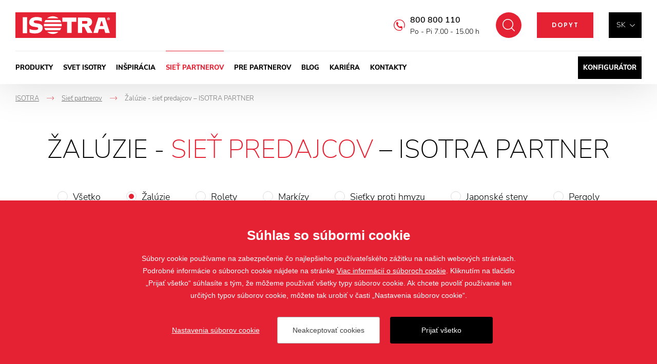

--- FILE ---
content_type: text/html; charset=utf-8
request_url: https://www.isotra.sk/zaluzie-siet-predajcov-isotra-partner--banska%20bystrica
body_size: 32634
content:

<!doctype html>
<html class="no-js" lang="sk">
	<head>
		<title>Žalúzie na mieru - sieť predajcov - ISOTRA PARTNER | Isotra.sk</title>
		<meta http-equiv="X-UA-Compatible" content="IE=edge">
		<meta http-equiv="Content-Type" content="text/html; charset=utf-8">
		<meta name="author" content="Isotra.sk">
		<meta name="owner" content="Isotra.sk">
		<meta name="copyright" content="Isotra.sk">
        <meta name="viewport" content="width=device-width, initial-scale=1.0">
		
		<meta name="description" content="Chcete tiež predávať žalúzie na mieru? ✅ Staňte sa naším partnerom. Viac informácií nájdete na Isotra.sk.">
		<meta name="keywords" content="Žalúzie na mieru - sieť predajcov">
		
			<link rel="canonical" href="https://www.isotra.sk/zaluzie-siet-predajcov-isotra-partner">
		
		<link rel="author" href="humans.txt">
        		<link rel="stylesheet" href="/frontend-content/24/styles/global.css">
		<link rel="stylesheet" href="/cookies/style-v04.css" media="print" onload="this.media='all'">
		<script>document.addEventListener('contextmenu', event => event.preventDefault())</script>

        <link rel="stylesheet" href="/frontend-content/09/styles/stores.css">
		
		<link rel="apple-touch-icon" sizes="180x180" href="/frontend-content/icons/apple-touch-icon.png">
		<link rel="icon" type="image/png" sizes="32x32" href="/frontend-content/icons/favicon-32x32.png">
		<link rel="icon" type="image/png" sizes="16x16" href="/frontend-content/icons/favicon-16x16.png">
		<link rel="manifest" href="/frontend-content/icons/site.webmanifest.json">
		<link rel="shortcut icon" href="/frontend-content/icons/favicon.ico">
		<meta name="msapplication-TileColor" content="#E52233">
		<meta name="msapplication-config" content="/frontend-content/icons/browserconfig.xml">
		<meta name="theme-color" content="#E52233">
		
		<meta property="og:title" content="&#x17D;al&#xFA;zie - sie&#x165; predajcov &#x2013; ISOTRA PARTNER&#xA; | Isotra.sk">
        <meta property="og:type" content="website">
        <meta property="og:url" content="https://www.isotra.sk/zaluzie-siet-predajcov-isotra-partner">
        <meta property="og:image" content="/frontend-content/img/share.png">
        <meta property="og:description" content="">
        <meta property="og:locale" content="sk_SK">
        
		
        <link rel="alternate" hreflang="cs-CZ" href="https://www.isotra.cz/zaluzie-sit-prodejcu-isotra-partner">
        <link rel="alternate" hreflang="sk-SK" href="https://www.isotra.sk/zaluzie-siet-predajcov-isotra-partner">
        <link rel="alternate" hreflang="en-GB" href="https://www.isotra.com">
        <link rel="alternate" hreflang="de-DE" href="https://www.isotra-jalousien.de">
        <link rel="alternate" hreflang="ru-RU" href="https://www.isotra-zhaluzi.ru">
        <link rel="alternate" hreflang="it-IT" href="https://www.isotra.it">
        <link rel="alternate" hreflang="pl-PL" href="https://www.isotra.pl">
        <link rel="alternate" hreflang="fr-FR" href="https://www.storesisotra.fr">

			<script type="application/ld+json">
{
  "@context": "https://schema.org",
  "@type": "Organization",
  "name": "ISOTRA a.s.",
  "url": "https://www.isotra.sk",
  "description": "ISOTRA vyrába kvalitné interiérové a exteriérové zatienenia, vrátane pergol a markíz. Vlastníme nástrojáreň a pre naše produkty si vyrábame vlastné komponenty.",
  "email": "isotra@isotra.cz",
  "telephone": "+420 553 685 111",
  "logo": {
    "@type": "ImageObject",
    "url": "https://www.isotra.sk/frontend-content/img/logo-app.png",
    "width": 302,
    "height": 302
  },
  "address": [
    {
      "@type": "PostalAddress",
      "streetAddress": "Bílovecká 2411/1",
      "addressLocality": "Opava",
      "addressRegion": "Česká republika",
      "postalCode": "746 01",
      "addressCountry": "CZ"
    }
  ],
  "contactPoint": [
    {
      "@type": "ContactPoint",
      "@telephone": "+420 800 800 110",
      "@contactType": "customer service"
    }
  ]
}			</script>
		
	<script>
		window.dataLayer = window.dataLayer || [];
		function gtag(){dataLayer.push(arguments);}
		gtag('consent', 'default', {
			'ad_storage': 'denied',
			'ad_user_data': 'denied',
			'ad_personalization': 'denied',
			'analytics_storage': 'denied',
			'functionality_storage': 'denied'
		});
		
		(function(w,d,s,l,i){w[l]=w[l]||[];w[l].push({'gtm.start':
		new Date().getTime(),event:'gtm.js'});var f=d.getElementsByTagName(s)[0],
		j=d.createElement(s),dl=l!='dataLayer'?'&l='+l:'';j.async=true;j.src=
		'https://www.googletagmanager.com/gtm.js?id='+i+dl;f.parentNode.insertBefore(j,f);
		})(window,document,'script','dataLayer', 'GTM-5SR7SMM');
	</script>
	<script>
		window.dataLayer2 = window.dataLayer2 || [];
		function gtag2(){dataLayer2.push(arguments);}
		gtag2('js', new Date());
		gtag2('config', 'AW-11333243351');
		
	</script>
	<script>
		function gtag_report_conversion(url) { var callback = function () { if (typeof(url) != 'undefined') { window.location = url; } }; gtag2('event', 'conversion', { 'send_to': 'AW-11333243351/sRBXCPjax-AYENejjpwq', 'event_callback': callback }); return false; }
	</script>

	</head>
	<body class="header-basic">
		


<header>
	<a href="#" class="header_skip_link" tabindex="-1">Presko&#x10D;i&#x165; na obsah</a>
	<div class="header-bar with-demand">
		<div class="in-1920">
				<a href="/" class="logo">
					<img src="/frontend-content/img/logo.svg" alt="Isotra.sk">
				</a>
			<div class="header-top">
				<div class="language-box btn-nav">
					<div class="language">
							<button type="button" class="selected" aria-expanded="false" aria-controls="language_selectbox">sk</button>
						<div id="language_selectbox" class="selectbox" hidden>
								<a href="https://www.isotra.cz/zaluzie-sit-prodejcu-isotra-partner" class="no_fv">cz</a>
								<a href="https://www.isotra.sk/zaluzie-siet-predajcov-isotra-partner" class="no_fv active">sk</a>
								<a href="https://www.isotra.com" class="no_fv">en</a>
								<a href="https://www.isotra-jalousien.de" class="no_fv">de</a>
								<a href="https://www.storesisotra.fr" class="no_fv">fr</a>
								<a href="https://www.isotraswiss.ch" class="no_fv">ch</a>
								<a href="https://www.isotra.it" class="no_fv">it</a>
								<a href="https://www.isotra.pl" class="no_fv">pl</a>
								<a href="https://www.isotra.ae" class="no_fv">ar</a>
								<a href="https://www.isotra-zhaluzi.ru" class="no_fv">ru</a>
						</div>
					</div>
				</div>
					<a href="/nezavazny-dopyt" class="btn-red-basic btn-red-header"><small>Dopyt</small></a>
				<button type="button" class="btn-nav btn-nav-10 btn-nav-search no_fv" data-link="/hladat"><small>H&#x13E;ada&#x165;</small></button>
				
				<div class="hotline">
						<a href="tel:+420800800110" onclick="return gtag_report_conversion('tel:+420800800110');">800 800 110</a>
					<small>Po - Pi 7.00 - 15.00 h</small>
				</div>
			</div>
			<div class="menu menu-13">
				<button type="button" class="btn-nav btn-nav-10 btn-nav-menu no_fv"><small>Menu</small></button>
				<nav>
								<div class="nav-item with-dm" data-pos="1">
									<a href="/produkty-tieniacej-techniky" class="no_fv">Produkty&#xA;</a>
<div id="dropdownmenu" class="dropdownmenu" hidden>
	<div class="dropdownmenu-content">
		<div class="dropdownmenu-item">
			<a href="/zaluzie" class="title">Žalúzie</a>
			<img src="/frontend-content/images/dropdownmenu/zaluzie.jpg" alt="Žalúzie">
			<ul>
				<li><a href="/vonkajsie-zaluzie">Vonkajšie žalúzie</a></li>
				<li>
					<a href="/vnutorne-zaluzie">Vnútorné žalúzie</a>
					<ul>
						<li><a href="/horizontalne-zaluzie">Horizontálne žalúzie</a></li>
						<li><a href="/stresne-zaluzie">Strešné žalúzie</a></li>
						<li><a href="/vertikalne-zaluzie-latkove">Vertikálne žalúzie</a></li>
					</ul>
				</li>
			</ul>
		</div>
		<div class="dropdownmenu-item">
			<a href="/rolety" class="title">Rolety</a>
			<img src="/frontend-content/images/dropdownmenu/rolety.jpg" alt="Rolety">
			<ul>
				<li>
					<a href="/vnutorne-rolety">Vnútorné rolety</a>
					<ul>
						<li><a href="/latkove-rolety">Látkové rolety</a></li>
						<li><a href="/stresne-rolety">Strešné rolety</a></li>
						<li><a href="/zatemnovacie-rolety">Zatemňovacie rolety</a></li>
					</ul>
				</li>
				<li>
					<a href="/vonkajsie-rolety">Vonkajšie rolety</a>
					<ul>
						<li><a href="/predokenne-rolety">Predokenné rolety</a></li>
						<li><a href="/screenove-rolety">Screenové rolety</a></li>
					</ul>
				</li>
			</ul>
		</div>
		<div class="dropdownmenu-item">
			<a href="/pergoly" class="title">Pergoly</a>
			<img src="/frontend-content/images/dropdownmenu/pergoly.jpg" alt="Pergoly">
			<ul>
				<li><a href="/al-bioklimaticke-pergoly-artosi">AL bioklimatické<br>pergoly ARTOSI</a></li>
				<li><a href="/carport-artosi-hlinikovy-pristresok-pre-auta">Carport ARTOSI – hliníkový přístrešok pre autá</a></li>
				<li><a href="/zasklenie-bioklimatickej-pergoly-artosi-glass">Zasklenie bioklimatickej pergoly ARTOSI GLASS</a></li>
				<li><a href="/artosi-slide-panels">ARTOSI SLIDE PANELS</a></li>
			</ul>
		</div>
		<div class="dropdownmenu-item">
			<a href="/sietky-proti-hmyzu" class="title">Siete proti hmyzu</a>
			<img src="/frontend-content/images/dropdownmenu/site-proti-hmyzu.jpg" alt="Siete proti hmyzu">
			<ul>
				<li><a href="/okenni">Okenné siete proti hmyzu</a></li>
				<li><a href="/dverove-siete-proti-hmyzu">Dverové siete proti hmyzu</a></li>
				<li><a href="/plisovane-siete-proti-hmyzu">Plisované siete proti hmyzu</a></li>
			</ul>
		</div>
		<div class="dropdownmenu-item">
			<strong class="title">Ostatné</strong>
			<img src="/frontend-content/images/dropdownmenu/plisse.jpg" alt="Ostatné">
			<ul>
				<li><a href="/markizy">Markízy</a></li>
				<li><a href="/verandy">Verandy</a></li>
				<li><a href="/zaluzie-plisse-so-zaluziami-plisse-dotvorite-vzhad-svojho-domova">Plisse</a></li>
				<li><a href="/japonske-rolety-japonskej-zaluzie">Japonské rolety</a></li>
			</ul>
		</div>
		<div class="dropdownmenu-item">
			<strong class="title">Služby</strong>
			<img src="/frontend-content/images/dropdownmenu/sluzby.jpg" alt="Služby">
			<ul>
				<li><a href="https://nastrojaren.isotra.sk" class="do-noveho-okna">Vlastné nástrojáreň</a></li>
				<li><a href="https://nastrojaren.isotra.sk/vlastne-technologie.html" class="do-noveho-okna">Vlastné technológie</a></li>
				<li><a href="/vyroba-komponentov">Výroba komponentov</a></li>
				<li><a href="https://lakovna.isotra.sk" class="do-noveho-okna">Prášková lakovňa</a></li>
			</ul>
		</div>
		<div class="dropdownmenu-btn"><a href="/produkty-tieniacej-techniky" class="btn-red btn-red-full"><small>všetky produkty a služby</small></a></div>
	</div>
</div>								</div>
								<div class="nav-item" data-pos="2">
									<a href="/o-nas" class="no_fv">Svet ISOTRY&#xA;</a>
								</div>
								<div class="nav-item" data-pos="3">
									<a href="/inspiracia-rozcestnik" class="no_fv">In&#x161;pir&#xE1;cia&#xA;</a>
								</div>
								<div class="nav-item" data-pos="4">
									<a href="/siet-predajcov-isotra-partner" class="no_fv act">Sie&#x165; partnerov&#xA;</a>
								</div>
								<div class="nav-item" data-pos="5">
									<a href="/pre-partnerov" class="no_fv">Pre partnerov&#xA;</a>
								</div>
								<div class="nav-item" data-pos="6">
									<a href="/blog" class="no_fv">Blog&#xA;</a>
								</div>
								<div class="nav-item" data-pos="7">
									<a href="/kariera" class="no_fv">Kari&#xE9;ra&#xA;</a>
								</div>
								<div class="nav-item" data-pos="8">
									<a href="/kontakty-sidlo" class="no_fv">Kontakty&#xA;</a>
								</div>
							<div class="nav-item config">
								<a href="https://konfigurator.isotra.sk" class="no_fv do-noveho-okna">Konfigurátor</a>
							</div>
				</nav>
			</div>
		</div>
	</div>
	
</header>
		

<main>
	<div class="section in-1920">

<div class="navigation mobile-show" itemscope itemtype="https://schema.org/BreadcrumbList">
	<div class="nav-item" itemprop="itemListElement" itemscope itemtype="https://schema.org/ListItem">
		<a href="https://www.isotra.sk/" itemprop="item"><span itemprop="name">ISOTRA</span></a>
		<meta itemprop="position" content="1" />
    </div>
			<div class="nav-item back" itemprop="itemListElement" itemscope itemtype="https://schema.org/ListItem">
				<em>-></em><a href="https://www.isotra.sk/siet-predajcov-isotra-partner" itemprop="item"><span itemprop="name">Sie&#x165; partnerov&#xA;</span></a>
				<meta itemprop="position" content="2" />
			</div>
			<div class="nav-item" itemprop="itemListElement" itemscope itemtype="https://schema.org/ListItem">
				<em>-></em><small><span itemprop="name">&#x17D;al&#xFA;zie - sie&#x165; predajcov &#x2013; ISOTRA PARTNER&#xA;</span></small>
				<meta itemprop="position" content="3" />
			</div>
</div>		<div class="stores-detail-content">
			<h1>Žalúzie - <strong>sieť predajcov</strong> – ISOTRA PARTNER</h1>
					<div id="kategorie" class="select-types-box">
						<div class="select-types select-box">
							<button type="button" class="select-selected" aria-expanded="false" aria-controls="select_types" hidden>&#x17D;al&#xFA;zie</button>
							<div id="select_types" class="select-types-list select-list">
									<a href="/siet-predajcov-isotra-partner">V&#x161;etko</a>
									<a href="/zaluzie-siet-predajcov-isotra-partner" class="act">&#x17D;al&#xFA;zie</a>
									<a href="/rolety-siet-predajcov-isotra-partner">Rolety</a>
									<a href="/markizy-siet-predajcov-isotra-partner">Mark&#xED;zy</a>
									<a href="/sietky-proti-hmyzu-siet-predajcov-isotra-partner">Sie&#x165;ky proti hmyzu</a>
									<a href="/japonske-steny-siet-predajcov-isotra-partner">Japonsk&#xE9; steny</a>
									<a href="/pergoly-siet-predajcov-isotra-partner">Pergoly</a>
							</div>
						</div>
					</div>
			<div class="stores-map-box">
				<div class="stores-map">
					<div class="stores-map-in">
							<canvas width="612.6908" height="304.02798"></canvas>
							<svg viewBox="0 0 612.6908 304.02798" mapsvg:geoViewBox="16.834315 49.614067 22.568332 47.731105" xmlns="http://www.w3.org/2000/svg" xmlns:xlink="http://www.w3.org/1999/xlink">
								<g>
									<title>Banskobystrický kraj</title>
									<a href="/zaluzie-siet-predajcov-isotra-partner-banskobystricky-kraj"><path d="m 212.74829,142.25235 0.44,-0.9 1.64,-0.75 1.33,-1.82 1.96,-1.03 0.8,0.19 0.11,1.5 0.71,0.06 -0.07,1.25 1.84,0.27 1.12,1.07 1,0.06 1.45,-1.1 2.41,0.65 2.84,-0.37 0.87,-1.63 1.63,-1.31 0.47,-3.63 -2.45,-2.12 -0.51,-0.95 -0.13,-1.44 0.9,-1.62 -0.84,-3.7 0.46,-0.49 0.68,0.41 1.13,-0.12 1.35,-1.71 0.79,-2.87 1.85,-0.82 0.6,0.03 0.87,0.89 1.32,0.08 0.69,-0.32 2.11,0.4 4.92,-0.77 1.1,0.43 1.33,-0.73 1.41,0.52 1.97,-1.91 3.67,-1.03 2.04,0.94 0.63,1.57 0.07,2.23 -1.61,1.36 0.21,0.61 6.92,-1.1 2.08,-4.51 5.07,-5.85 6.74,0 1.65,-0.42 3.64,-1.95 3.09,0.41 1.51,-1.04 1.41,0.83 1.56,0.05 2.24,0.84 0.79,1.04 2.75,1.99 1.48,0.55 3.12,2.53 3.04,0 4.78,-1.75 1.52,1.8 1.82,-1.11 1.22,-0.04 2.3,-1.45 2.36,0.09 0.61,0.85 1.13,0.44 4.77,-0.66 8.11,0.37 2.54,-1.43 1.91,1.98 0,0 5.28,0.49 1.22,1.53 8.93,1.3 1.94,-1.33 1.53,-2.59 2.2,2.06 1.54,-0.21 1.31,0.4 2.79,3.08 1.48,0.47 0,0 -1.4,0.64 -1.09,3.94 -4.43,4.07 0.21,3.67 -0.89,0.87 0.84,0.66 0.61,2.62 -2.47,1.6 -0.13,0.97 0.28,2.11 0.85,0.26 -0.31,2 0.48,1.16 2.07,-0.29 4.39,3.75 1.07,2.3 1.29,1.19 1.48,3.37 1.32,1.08 -1.02,1.94 0.38,3.38 0.53,0.95 0,0 -0.57,0.59 0.04,0.79 0,0 2,0.98 2.29,-0.49 0.66,1.48 1.35,0.22 -0.6,3.22 -2.3,4.53 0.01,1.84 -0.86,1.62 -1.37,1.19 -0.54,2.91 0.94,1.44 -0.21,1.93 0.51,0.78 0.33,-0.48 0.77,0.45 0.57,-0.21 0.01,1.14 0.55,0.52 -0.28,0.58 3.62,-0.1 2.16,-0.69 0.97,-0.71 1.46,-2.36 1.22,-0.37 0.65,2.06 1.56,-0.02 1.74,-0.91 0.94,0.75 0.02,0.71 0,0 0.64,1.39 -0.91,0.95 -1.36,0.4 -0.83,1.86 -2.58,2.47 -0.32,1.4 0.54,1.09 -0.14,1.6 -1.55,2.1 0.85,1.88 -0.13,0.61 -2.33,2.22 -0.45,1.2 -1.73,2.05 0.59,0.87 -0.87,1.44 -3.03,2.93 -0.41,0.83 0.19,1.09 -0.32,-0.34 -0.42,0.27 -0.29,2.43 -1.98,-0.08 0.52,1.33 -2.81,0.48 -2.73,-2.13 -2.1,-0.86 -1.46,0.51 0.87,0.91 -0.75,1.49 -1.24,0.43 -1.48,-0.22 0.47,1.53 -3.21,0.45 -0.73,-0.53 -1.62,0.15 -1.02,-0.66 -1.1,0.26 -0.21,0.69 0.72,0.94 -0.74,2.91 -3.27,2.55 -1.56,2.05 -1.01,-0.15 -0.87,0.9 -0.21,0.49 1.1,0.54 -0.05,0.34 -1.88,0.94 -0.77,1.31 -0.53,0.16 -0.71,-1.02 -1.08,-0.45 -2.85,0.8 -1.18,0.61 -0.38,0.84 -1.37,-0.44 -1.19,1.94 -1.39,0.24 -1.55,3.03 -3.05,0.59 -0.94,0.61 0.32,-1.82 1.17,-1.69 -1.54,-2.94 -1.23,0.21 -0.9,-0.8 -1.98,-0.11 -0.51,-1.32 -1.27,2.52 -0.94,0 -1.38,-1.21 -1.5,1.29 -0.1,1 -1.3,0.24 -1.18,-1.67 0.61,-0.53 0.18,-0.96 1.61,-1.55 -0.72,-1.72 -1.14,0.26 -0.79,-1.36 -1.69,-0.88 -0.48,-1.05 -1.55,-0.4 -1.12,0.14 -1.22,1.98 -1.95,0.26 -1.22,-0.48 -1.61,-1.5 -1.06,-4.16 -1.07,-0.35 -1.28,0.53 -1.79,-1.81 -2.45,1.9 -0.67,1.23 -0.88,0.37 -1.5,1.71 -1.42,0.4 -2.01,1.41 -0.84,-0.47 -1.52,1.01 0.21,2.06 -2.23,2.78 0.52,3.38 -1.87,1.87 0.33,2.61 -1.27,2.46 0.4,1.26 -1.04,0.89 -1.05,-0.07 -0.15,1.8 -0.65,0.12 -0.86,-1.2 -0.04,-1.59 -1.21,-0.15 -2.21,2.2 -2.47,0.7 -1.54,-1.41 -1.26,0.27 -0.11,0.52 -1.53,-0.51 -1.76,0.45 -1.09,-0.53 -3.13,0.43 -1.85,1.07 -0.82,1.13 -2.43,0.67 -0.55,1.91 -0.81,0.64 -1.44,-0.53 -0.96,-0.98 -1.1,-0.11 -2.23,0.81 -5.75,-2.27 -0.79,0.07 -0.73,1.24 -1.45,0.11 -1.93,-1.27 -0.67,0.11 -0.33,0.69 -2.07,1.35 -1.32,-1.35 -1.31,0.39 -2.14,-1.92 0,0 -0.02,-2.55 1.09,-0.51 0.38,-1.63 2.21,-1.58 1.83,-2.82 -0.41,-2.39 -1.37,-2.09 0.8,-0.54 0.3,-1.98 1.07,-0.96 -0.76,-0.8 0.94,-1.04 -2.37,-1.63 -1.6,1.94 -1.32,0.43 -1.15,-0.43 -0.31,0.47 -3.97,1.35 -0.97,-0.9 -1.3,2.14 -0.96,-1.58 -0.92,-0.27 -0.64,1.79 0.79,2.34 -4.45,-0.25 -3.41,-0.94 -0.96,-0.98 -2.34,-0.75 -0.61,0.35 0.12,1.3 -0.35,0.25 -1.74,-0.33 -0.56,-3.1 1.02,-1.34 0.77,0.17 1.67,-1.96 -2.12,-3.24 0.07,-0.8 0.86,-0.05 0.05,-0.42 -1.42,-1.74 0.69,-1.92 1.18,-0.99 1.72,-0.57 -0.06,-3.18 1.12,-3 -0.65,-2.21 -1.31,-0.16 -0.73,-1.23 -0.19,-2.58 -1.47,-4.03 -2.34,-1.25 -0.53,0.21 -0.94,-2.22 -2.05,-1.9 0.19,-1.09 -1.2,-1.06 -1.55,0.05 -1.55,2.29 -1.86,1.28 0.26,0.58 -0.8,0.98 -0.69,0.09 0.14,1.33 -1.05,0.39 0.08,2.13 -0.73,0.75 -2.08,1.38 -0.33,-0.84 -1.84,-0.41 -0.72,0.91 -2.74,1.38 -2.88,-1.01 -1.67,2.61 -1.48,1.34 -0.51,1.27 -0.52,-0.4 0.12,-0.87 -0.91,-1 -0.15,-1.11 -1.07,-1.71 -0.14,-6.44 0.31,-1.25 1.03,-0.9 0.07,-1.2 1.74,-4.25 -0.82,-1.05 -0.19,-2.08 -1.46,-0.08 2.47,-3.73 -1.24,0.15 0.73,-3.74 -0.74,-1.35 -0.33,0.27 -1.12,-0.55 -1.53,-0.01 -0.92,0.37 -0.23,1.07 -1.18,-0.19 0.44,-2.1 1.49,-1.43 -0.11,-1 -0.79,-1.06 -0.2,-2.01 0,0 0.5,-3.65 1.69,-0.07 3.05,0.82 3.8,-0.04 1.08,-0.95 1.21,-0.13 0.47,-1.16 -0.13,-1.71 0.79,-1.35 1.39,-0.93 1.97,-3.9 1.66,-1.7 2.02,1.04 1.5,0.36 1.08,-0.26 2.12,0.98 0.18,-1.32 -0.49,-2.14 2.86,-2.32 1.09,-4.77 1.21,-0.99 1.72,0.57 1.43,-0.97 1.47,-2.31 1.2,-3.06 0.64,-0.49 z" /></a>
								</g>
								<g>
									<title>Bratislavský kraj</title>
									<a href="/zaluzie-siet-predajcov-isotra-partner-bratislavsky-kraj"><path d="m 12.348286,175.80235 2.98,0.02 0.21,-1.72 3.29,-0.37 3.39,-1.4 0.3,0.55 1.48,0.12 0,-0.62 -1.13,-1.32 0.11,-0.64 3.95,2.38 2.06,-1.16 0.71,1.41 0.96,0.26 7.37,-1.66 2.62,-1.41 2.47,-0.44 0.52,-1.81 2.46,-1.55 6.83,-10.1 1.51,1.34 1.49,0.63 1.36,2.69 0.22,1.75 -0.39,0.86 -1.71,1.03 -1.3,2.06 -2.05,0.16 -0.74,2.65 -3.94,2.71 -0.33,1.01 3.36,2.39 0.45,1.98 2.17,0.34 0.07,1.41 1.94,0.92 -0.22,0.72 -0.81,0.52 0.09,1.02 -0.57,1.26 -1.91,0.66 -0.03,0.69 -1.08,1.42 0.17,0.71 1.5,1.75 2.81,0.13 1.74,1.89 3.32,0.03 -0.53,3.07 1.7,0.24 -0.05,1.33 1.44,0.64 1.41,4.95 0.58,0.74 1.72,-0.67 1.88,1.78 0.62,2.43 -1.56,4 -1.24,0.55 1.11,1.13 -0.59,1.61 1.11,0.11 0.57,1.28 1.77,1.42 0.46,0.19 1.13,-0.89 1.34,1.53 -3.48,4.38 -0.98,3.74 0.61,0.64 1.38,0.13 2.99,1.41 0,1.07 -1.27,1.82 0.17,0.72 1.2,0.55 0.1,2.57 -0.37,0.58 -1.52,0.16 -0.34,0.84 -1.77,0.07 -1.14,1.16 -0.78,1.76 -2.94,1.05 -1.91,-1.29 -1.66,-0.08 0.09,-2.3 -1.95,-0.64 -1.29,1.15 0.46,1.72 1.09,0.61 -1.11,1.92 -1.13,-0.29 -2.88,2.26 -0.65,-0.22 -1.63,0.97 -1.24,-0.76 -0.62,0.11 -0.19,0.75 0.5,0.6 -0.34,1.61 0.8,1.52 1.12,0.84 0.96,0 1.09,-1.31 1.12,0.59 0.07,0.8 -1.48,0.3 -0.49,3.05 -2.07,0.3 -1.02,-1.04 -0.53,0.21 0.12,1.54 0.68,1.28 -2.7,1.37 -1.54,2.08 -0.98,0.04 0.11,1.05 -1.16,1.22 0,0 -0.48,-1.48 -1.8,0.94 -2.63,-0.54 -4.26,2.04 -2.14,-2.28 -1.54,-0.05 -1.49,-1.49 -2.24,1.6 -2.32,-1.7 1.85,-2.18 -0.36,-0.84 -1.58,-0.69 1.85,-1.69 -1.38,-0.84 0.65,-1.2 -0.58,-0.81 1.99,-1.35 -0.48,-0.78 0.45,-0.48 -1.71,-1.12 -0.44,-0.59 0.33,-0.71 -0.77,-0.15 -0.74,-0.95 0.64,-0.42 -1.28,-3.01 -1.73,0.51 -1.26,-0.18 -3.51,-3.48 -2.12,-1.43 0.05,-2.62 -1.45,-5.57 -1.51,-2.21 1.05,-4.41 -1.06,-0.98 -2.4599998,-0.35 -1.6,-2.48 0.44,-0.69 -0.53,0.26 -1.35,-3.02 1.04,-0.18 -0.56,-0.75 0.89,-1.75 -3.86,-1.92 0.06,-1.69 -2.2,0.11 -1.01,-0.79 -0.16,-2.86 -0.83000003,-1.69 0.25,-0.37 1.57000003,0.02 0.02,-1.27 0.82,-1.62 -0.64,-0.36 -0.14,-1.27 1.22,-1.28 -1.02,-1.96 -0.29,-2.73 1.38,-0.78 -0.38,-0.76 0.42,-1.11 0.89,-0.37 0.54,-1.06 2.03,-1.7 -0.53,-1.01 0.35,-0.74 1.02,-0.43 0.82,0.54 0.61,-0.17 -0.52,-2.61 0.95,-0.2 -0.13,-1.03 1.0599998,-0.65 0.24,0.45 1.11,-0.04 -0.24,-1.1 z" /></a>
								</g>
								<g>
									<title>Košický kraj</title>
									<a href="/zaluzie-siet-predajcov-isotra-partner-kosicky-kraj"><path d="m 366.23829,121.29235 1.78,1.44 1.49,-0.41 0.24,-1.52 -0.54,-0.61 -0.03,-1.07 0.76,-1.14 0.04,-4.11 1.41,-0.87 0.16,-0.55 -0.1,-0.94 -1.11,-0.83 -0.24,-0.89 3.59,-3.73 1.25,-0.44 0.67,-0.99 1.5,-0.94 1.94,-0.5 1.6,-2.03 3.58,1.48 3.15,2.24 1.18,1.36 1.88,0.73 0.86,0.94 1.67,0.05 -3.45,-4.4 0.48,-1.36 2.45,-2.35 0.66,0.42 1.16,2.34 1.99,1.68 0.26,1.09 2.47,1.33 1.26,-0.75 2.41,-0.18 3.63,5.77 0.95,0.2 2.13,1.62 -0.35,-0.91 0.31,-2.38 1.21,-1.04 -0.02,-1.52 0.47,-0.42 3.27,-1.1 0.79,0.3 0.95,1.88 2.18,-1.65 0.55,0.29 0.49,1.35 0.75,0.06 1.12,-0.79 0.19,-0.29 -1.16,-1.72 0.12,-1.32 -1.03,-1.31 0.54,-0.44 1.2,0.75 1.23,0.1 2.25,1.68 2.92,-1.12 -0.2,0.85 -1.85,1.23 0.76,0.83 1.57,-0.02 0.29,0.71 5.79,-1.83 2.36,0.63 1.75,1.28 1.24,2.61 0.52,0.23 3.06,-2.3 2.41,4.02 1.57,0.92 0.44,2.82 4.49,0.26 3.02,1.23 3.02,0.21 1.39,-1.36 0.92,0.81 1.66,0.5 0.95,2.46 1.6,1.49 1.99,-2.1 2.67,1.57 0.29,-0.94 1.34,0.05 -0.06,1.81 2.18,-0.94 0.54,1.76 -1.63,5.57 1.28,1.58 2.45,1.46 1.99,-0.89 -0.1,-1.83 1.46,-1.31 0.85,-0.35 1,0.63 0.94,-0.84 3.08,0.01 0.34,-1.19 0.97,-0.97 -0.11,-2.4 0.32,-0.39 -0.72,-1.73 0.46,-0.52 1.69,-0.43 2.08,1.91 0.32,-3.53 0.61,0.9 0.57,2.71 2.22,0.4 0.6,-0.29 0,-0.76 1.24,-0.19 1.86,-1.43 0.07,2.91 1.28,0.33 0.61,0.69 -1.03,1.17 0.16,1.42 1.23,1.57 1.57,0.78 0.89,1.78 -0.22,1.79 1.3,2.23 3.79,0.99 0.75,0.72 -0.1,0.97 1.95,-0.06 2.26,1.35 4.22,-1.3 1.12,1.69 1.72,1.37 2.43,-0.38 4.21,-2.31 0.98,0.1 0.01,0.75 0.57,-2.48 1.95,-0.62 2.07,-1.74 0.2,-1.73 -1.12,-1.68 -0.69,-9.97 0.37,-2.23 1.1,-0.78 1.73,0.21 1.09,2.01 0.63,-0.26 0.61,0.44 0.78,-0.55 1.86,-0.23 5.4,2.1 2.84,1.94 1.86,3.13 3.67,0.39 0.75,1.4 3.54,0.02 4.43,-1.02 6.17,0.11 0.45,-0.82 -0.3,-5.44 0.81,-0.89 1.98,-0.79 0.95,-2.17 3.09,-3.14 3.4,0.43 1.15,0.81 1.05,4.33 1.03,1.49 0.26,2.39 5.13,-0.18 2.2,-0.89 1.66,0.89 3.5,0.17 0.73,0.51 0,0 -0.93,4.78 0.93,2.02 0.28,3.62 -0.84,0.9 -0.6,1.71 -2.74,2.75 -0.48,2.6 1.89,1.5 0.04,2.07 -1.1,1.24 -1.22,5.94 -3.88,1.25 -2.59,2.58 -2.95,2.13 -0.73,2.54 -1.5,1.5 -1.67,0.05 -1.49,1.93 -1.21,0 -0.08,0.98 -0.67,0.12 -2.08,4.66 -0.76,8.77 -1.96,13.72 0.23,3.84 0.48,1.18 1,-0.04 -0.41,1.25 -2.03,0.73 0.53,1.67 -1.24,0 -0.4,0.45 -0.9,-0.3 -1.22,0.6 -0.52,-0.86 -0.99,1.47 -0.29,-1.46 -0.81,-0.83 -0.35,0.8 -1.42,-0.14 -0.41,0.78 -2.98,-2.4 -1.3,1.3 -2.87,0.83 -0.37,0.47 -0.19,-0.58 -3.79,0.21 -1.57,1.23 -0.63,-0.06 0.47,0.73 -0.55,0.81 -0.96,-0.21 -0.97,-0.92 -1,0.6 -0.27,-0.82 -0.05,1.19 -0.54,-0.07 0.22,-0.85 -0.55,-0.3 -0.64,0.78 0.51,1.09 -0.5,0.23 0.02,-0.77 -0.39,-0.08 -0.42,0.97 -0.82,-0.33 -0.35,0.72 -0.52,-0.27 -0.27,-1.45 -2,-0.01 -0.39,0.5 -0.08,4.16 -1.11,0.59 -0.69,0.03 0.14,-0.7 -1.45,-0.19 -0.45,-0.68 -3.53,0.24 -0.88,-0.89 -3.44,-0.56 -1.47,-0.92 0.21,-1.82 -0.78,0.03 -0.6,-0.69 0.61,-1.07 -0.46,-0.87 -2.17,-1.28 -1.21,0.26 -0.97,-1.25 -0.14,-3.26 -0.3,0.13 -1.7,-4.89 -0.81,-0.39 -0.67,-1.25 0.25,-0.59 -0.99,-1.34 0.3,-0.8 -0.42,-0.22 0.16,-2.83 -0.34,-0.88 -0.52,0.09 -0.2,-2.04 -0.89,0.36 -1.27,-1 -0.79,0.39 -0.67,1.27 -1.35,-0.2 -0.56,-1.03 -0.77,0.57 -1.2,0.01 -0.25,-1.01 -1.5,-1.33 -1.16,-2.72 0.03,-1.69 -0.89,-0.32 -0.06,-0.55 -0.62,0 -0.15,-0.83 -1.32,0.25 -0.63,-1.02 -0.69,0.11 -1.36,-1.42 -1.29,-0.3 -1.13,-1.71 -1.06,0.16 -0.68,0.85 -0.24,2.71 -0.58,0.56 -1.68,-0.77 -2.32,0.83 -3.08,-0.29 -2.85,0.42 -0.14,-0.54 -0.48,0.78 1.08,0.33 -1.27,0.46 0.75,0.76 -0.46,1.22 -0.73,-0.11 0.6,1.17 -1.28,0.84 0.15,0.72 -0.97,0.14 -2.66,-0.96 -0.48,0.37 -2.97,-2.2 -0.69,0.06 -0.06,0.76 -1.24,-0.53 -0.45,0.88 -0.84,-0.24 0.02,1 -1.43,0.56 -0.35,-0.31 -0.11,0.5 -0.48,-0.32 -0.79,1.01 -0.76,-0.7 -2.39,1.04 -1.9,3.63 -1.18,0.31 -1.17,-0.15 -1.05,-0.9 -0.09,-1.99 -0.59,-1.04 -1.9,-0.62 -1.11,-0.86 -1.36,0.72 -0.01,-0.82 -0.82,0.26 -1.16,-0.29 -0.75,-0.72 -0.39,0.38 -0.97,-0.48 -2.26,0.95 -1.2,1.44 -0.77,-0.91 -0.91,0.46 -0.9,-0.38 -0.13,-1.72 -1.51,-0.31 -0.15,-1.09 -0.71,0.61 -0.68,-2.22 -1.05,-0.93 -4.07,1.09 -1.44,-0.09 -1.53,-2.06 -0.49,0.09 0,-2.18 -0.92,0.25 0.7,-1.25 -4.26,1.45 -7.35,0.82 -0.47,0.67 -0.59,-0.64 -1.69,-0.03 -3.1,1.48 -2.81,0.08 -1.08,1.28 -0.39,-0.41 -0.71,0.7 -1.4,0.28 -0.71,0.96 -1.53,-0.01 -1.23,0.62 -0.34,0.71 -4.07,-1.58 -1.07,2.64 -1.15,-0.43 -0.72,-1.02 -1.17,0.42 -0.76,0.92 0.1,1.49 0.82,0.93 -0.42,1.05 0.13,2.81 -1.36,0.29 -1.14,2.34 -2.14,1.37 0,0 -0.02,-0.71 -0.94,-0.75 -1.74,0.91 -1.56,0.02 -0.65,-2.06 -1.22,0.37 -1.46,2.36 -0.97,0.71 -2.16,0.69 -3.62,0.1 0.28,-0.58 -0.55,-0.52 -0.01,-1.14 -0.57,0.21 -0.77,-0.45 -0.33,0.48 -0.51,-0.78 0.21,-1.93 -0.94,-1.44 0.54,-2.91 1.37,-1.19 0.86,-1.62 -0.01,-1.84 2.3,-4.53 0.6,-3.22 -1.35,-0.22 -0.66,-1.48 -2.29,0.49 -2,-0.98 0,0 -0.13,-0.56 0.66,-0.82 0,0 -0.53,-0.95 -0.38,-3.38 1.02,-1.94 -1.32,-1.08 -1.48,-3.37 -1.29,-1.19 -1.07,-2.3 -4.39,-3.75 -2.07,0.29 -0.48,-1.16 0.31,-2 -0.85,-0.26 -0.28,-2.11 0.13,-0.97 2.47,-1.6 -0.61,-2.62 -0.84,-0.66 0.89,-0.87 -0.21,-3.67 4.43,-4.07 1.09,-3.94 z" /></a>
								</g>
								<g>
									<title>Nitriansky kraj</title>
									<a href="/zaluzie-siet-predajcov-isotra-partner-nitriansky-kraj"><path d="m 122.16829,162.38235 1.48,-0.53 0.53,-0.95 0.81,0.16 1.15,-1.03 0.33,-1.16 -0.05,-2.54 -0.73,-0.58 -0.85,-3 -0.77,-0.71 -0.51,-3.48 1.43,-1.47 1.33,-0.13 1.2,1.45 4.97,-0.11 1.93,1.11 1.46,-0.51 3.55,3.24 1.37,4.32 1.66,1.61 1.42,-0.78 1.6,0.86 1.09,-0.28 1.27,0.68 1.44,4.04 1.15,1.71 -0.31,1.88 -2.42,2.34 1.64,1.35 -0.84,0.96 -0.03,1.05 0.36,0.51 3.14,-0.04 1.17,0.93 2,3.39 1.55,1.67 0.53,2.62 0.66,0.92 3.17,0.96 0.88,-0.53 0.27,-1.24 0.32,1.3 1.37,1.27 0.45,-1.56 1.96,-1.12 3.24,-3.29 2.86,-1.34 2.9,-2.71 1.95,-0.1 0,0 0.2,2.01 0.79,1.06 0.11,1 -1.49,1.43 -0.44,2.1 1.18,0.19 0.23,-1.07 0.92,-0.37 1.53,0.01 1.12,0.55 0.33,-0.27 0.74,1.35 -0.73,3.74 1.24,-0.15 -2.47,3.73 1.46,0.08 0.19,2.08 0.82,1.05 -1.74,4.25 -0.07,1.2 -1.03,0.9 -0.31,1.25 0.14,6.44 1.07,1.71 0.15,1.11 0.91,1 -0.12,0.87 0.52,0.4 0.51,-1.27 1.48,-1.34 1.67,-2.61 2.88,1.01 2.74,-1.38 0.72,-0.91 1.84,0.41 0.33,0.84 2.08,-1.38 0.73,-0.75 -0.08,-2.13 1.05,-0.39 -0.14,-1.33 0.69,-0.09 0.8,-0.98 -0.26,-0.58 1.86,-1.28 1.55,-2.29 1.55,-0.05 1.2,1.06 -0.19,1.09 2.05,1.9 0.94,2.22 0.53,-0.21 2.34,1.25 1.47,4.03 0.19,2.58 0.73,1.23 1.31,0.16 0.65,2.21 -1.12,3 0.06,3.18 -1.72,0.57 -1.18,0.99 -0.69,1.92 1.42,1.74 -0.05,0.42 -0.86,0.05 -0.07,0.8 2.12,3.24 -1.67,1.96 -0.77,-0.17 -1.02,1.34 0.56,3.1 1.74,0.33 0.35,-0.25 -0.12,-1.3 0.61,-0.35 2.34,0.75 0.96,0.98 3.41,0.94 4.45,0.25 -0.79,-2.34 0.64,-1.79 0.92,0.27 0.96,1.58 1.3,-2.14 0.97,0.9 3.97,-1.35 0.31,-0.47 1.15,0.43 1.32,-0.43 1.6,-1.94 2.37,1.63 -0.94,1.04 0.76,0.8 -1.07,0.96 -0.3,1.98 -0.8,0.54 1.37,2.09 0.41,2.39 -1.83,2.82 -2.21,1.58 -0.38,1.63 -1.09,0.51 0.02,2.55 0,0 -0.52,0.2 -0.18,0.88 -1.02,0.11 -1.7,2.12 -4.92,-0.54 -3.12,1.11 -1.72,-0.49 -0.37,-0.59 -0.64,1.05 0.15,0.49 -1.98,-0.03 -1.04,0.5 -1.16,-0.77 -1.33,0.75 -0.93,1.46 0.51,0.27 0.13,0.83 -1.23,1.39 0.44,2.29 -0.51,2.3 -0.27,-0.52 -0.49,0.72 0.48,0.15 -1.25,0.99 -1.94,-0.38 -0.85,0.44 -0.27,-0.47 -0.58,0.49 0.44,0.33 -0.95,0.42 -0.54,0.94 0.44,0.93 1.11,0.67 0.55,1.75 -0.96,0.14 0.7,3.13 -1.75,2.05 0.83,1.67 -0.47,0.33 0.37,0.45 -0.51,1.03 0.4,2.05 -0.37,0.2 0.22,2.18 3.06,0.71 0.78,1.11 2.45,1.16 0.9,2.41 2.09,1.22 -0.21,1.58 -5.89,-0.87 -5.87,1.62 -1.32,3.88 -4.68,3.3 -1.89,0.8 -5.05,0.78 -5.28,-1.27 -2.84,0.13 -2.46,1.5 -2.34,0.46 -0.73,-0.09 -1.65,-1.3 -2.32,-0.57 -3.84,1.85 -2.85,0.37 -5.38,2.1 -5.09,0.95 -6.93,-1.69 -5.73,0.12 -3.61,-1.18 -6.86,-1.25 -4.73,-0.02 -2.88,1.62 -3.32,-1.79 -2.74,2.07 -3.59,0.17 -1.6,0.64 -4.14,-1.06 -1.44,0.66 -3.8,-0.13 -2.55,0.56 -2.300004,-1.47 -5.7,-1.29 -1.76,-2.04 0,0 1.9,-1.8 1.05,-4.71 1.93,-0.05 0.4,0.67 1.23,0.01 0.67,0.56 0.870004,-1.9 2.89,-1.9 0.44,-1.29 -0.47,-3.04 1.16,-2.34 2.35,-0.79 1.85,-2.78 3.04,-1.76 1.39,-1.7 -2.48,-2.46 1.18,-2.05 -0.65,-3.96 0.76,-3.97 -1.27,-2.37 0.26,-2.13 -0.43,-1.01 1.57,-1.21 -0.5,-1.01 0.08,-1.45 -0.85,-0.96 -1.4,-0.11 -1.78,-1.16 1.15,-1.53 -0.72,-1.23 -2.74,2.09 -1.14,-0.21 -0.46,-2.18 1.27,-3.14 -0.15,-2.14 -2.95,-3.41 -3.970004,-2.47 2.540004,-1.85 1.42,-0.05 0.86,1.26 0.86,0.03 1.44,-1.78 -1.89,-3.74 2.03,0.26 1.27,-0.34 1.18,1.07 0.47,-1.07 2.36,-1.07 1.09,-1.18 0.28,-1.8 -0.37,-1.32 -2.89,-0.92 -1.21,-1.98 0.35,-1.09 0.99,0.59 1.24,-0.8 -0.1,-1.09 -0.6,-0.59 1.66,-2.67 -0.61,-1.4 -2.31,-0.24 -0.74,-1.49 1.47,-1.19 0.29,-4.16 1.17,-0.91 -0.46,-2.1 1.63,-1.26 -0.45,-0.68 1.03,-0.54 0.4,-1.35 2.61,-3.97 1.72,-3.98 -0.06,-0.82 1.13,-1.81 1.59,-0.03 -0.31,-0.97 1.27,-1.9 -0.38,-1.06 -2.56,-1.8 -3.09,-3.82 -0.98,-0.76 -3.47,-0.77 -0.41,-0.71 -0.77,0.03 -0.1,-1.04 1.85,-1.46 0.99,-5.2 1.94,-2.33 0.63,-2.49 2.14,0.75 0.75,0.82 2.98,-0.24 -0.28,-1.09 1.33,-0.11 1.34,-1.23 z" /></a>
								</g>
								<g>
									<title>Prešovský kraj</title>
									<a href="/zaluzie-siet-predajcov-isotra-partner-presovsky-kraj"><path d="m 477.77829,27.46235 3.01,-0.49 1.3,0.21 0.53,0.84 1.58,0.77 0.61,1.37 1.28,-0.39 2.03,0.21 0.44,1.08 2.87,2.32 1.44,-0.03 1.19,-0.6 1.82,0.29 1.35,-2.32 0.54,-0.2 2.82,1.9 0.38,-0.41 -0.45,-0.88 1.28,-1.53 2.19,0.32 1.5,-1.33 0.96,0.87 1.66,0.39 0.54,-0.46 0.78,0.18 1.25,-1.44 1.91,-0.62 1.22,2.77 1.59,1.22 0.03,1.05 2.45,0.98 1.93,-1.29 2.33,1.08 0.5,2.26 0.95,-0.04 0.8,1.18 2.19,1.33 0.48,2.92 0.96,1.46 1.33,0.39 -0.14,-2.27 0.93,-1.65 1.65,-0.62 1.4,-1.33 1.66,-0.11 0.75,0.88 0.01,1.19 1.18,1.54 0.62,0.05 0.79,-0.69 1.2,0.36 1.08,2.26 1.03,1.09 0.39,-0.49 1.15,-0.05 1.45,1.21 2.57,-0.57 0.75,0.26 2.41,6.11 1.71,2.12 3.4,2.83 -0.1,2.72 1.22,1.22 -1.01,4.88 1.65,1.35 6.01,2.15 4.11,0.72 0.19,1.27 3.65,1.68 1.09,1.07 0.93,-0.31 1.27,-1.33 1.47,0.24 0.77,0.74 0.35,1.35 -0.91,1.8 0.02,1.06 2.4,0.15 7.47,2.68 1.64,-1.69 3.59,0.25 1.24,2.13 1.05,0.52 0.2,1.41 3.36,3.29 0.61,0.13 1.73,-0.86 1.36,0.04 3.89,2.77 0.61,0.11 1.41,-1.05 3.17,-0.44 2.51,1.44 -1.35,1.4 -0.23,8.02 -1.41,1.19 0.87,2.34 -2.64,1.6 -2.07,-0.48 -2.47,1.2 -0.49,2.58 -0.85,0.63 -4.44,7 0.69,1.38 -0.69,1.2 -0.43,4.51 -2.55,1.46 -1.3,1.94 0,0 -0.73,-0.51 -3.5,-0.17 -1.66,-0.89 -2.2,0.89 -5.13,0.18 -0.26,-2.39 -1.03,-1.49 -1.05,-4.33 -1.15,-0.81 -3.4,-0.43 -3.09,3.14 -0.95,2.17 -1.98,0.79 -0.81,0.89 0.3,5.44 -0.45,0.82 -6.17,-0.11 -4.43,1.02 -3.54,-0.02 -0.75,-1.4 -3.67,-0.39 -1.86,-3.13 -2.84,-1.94 -5.4,-2.1 -1.86,0.23 -0.78,0.55 -0.61,-0.44 -0.63,0.26 -1.09,-2.01 -1.73,-0.21 -1.1,0.78 -0.37,2.23 0.69,9.97 1.12,1.68 -0.2,1.73 -2.07,1.74 -1.95,0.62 -0.57,2.48 -0.01,-0.75 -0.98,-0.1 -4.21,2.31 -2.43,0.38 -1.72,-1.37 -1.12,-1.69 -4.22,1.3 -2.26,-1.35 -1.95,0.06 0.1,-0.97 -0.75,-0.72 -3.79,-0.99 -1.3,-2.23 0.22,-1.79 -0.89,-1.78 -1.57,-0.78 -1.23,-1.57 -0.16,-1.42 1.03,-1.17 -0.61,-0.69 -1.28,-0.33 -0.07,-2.91 -1.86,1.43 -1.24,0.19 0,0.76 -0.6,0.29 -2.22,-0.4 -0.57,-2.71 -0.61,-0.9 -0.32,3.53 -2.08,-1.91 -1.69,0.43 -0.46,0.52 0.72,1.73 -0.32,0.39 0.11,2.4 -0.97,0.97 -0.34,1.19 -3.08,-0.01 -0.94,0.84 -1,-0.63 -0.85,0.35 -1.46,1.31 0.1,1.83 -1.99,0.89 -2.45,-1.46 -1.28,-1.58 1.63,-5.57 -0.54,-1.76 -2.18,0.94 0.06,-1.81 -1.34,-0.05 -0.29,0.94 -2.67,-1.57 -1.99,2.1 -1.6,-1.49 -0.95,-2.46 -1.66,-0.5 -0.92,-0.81 -1.39,1.36 -3.02,-0.21 -3.02,-1.23 -4.49,-0.26 -0.44,-2.82 -1.57,-0.92 -2.41,-4.02 -3.06,2.3 -0.52,-0.23 -1.24,-2.61 -1.75,-1.28 -2.36,-0.63 -5.79,1.83 -0.29,-0.71 -1.57,0.02 -0.76,-0.83 1.85,-1.23 0.2,-0.85 -2.92,1.12 -2.25,-1.68 -1.23,-0.1 -1.2,-0.75 -0.54,0.44 1.03,1.31 -0.12,1.32 1.16,1.72 -0.19,0.29 -1.12,0.79 -0.75,-0.06 -0.49,-1.35 -0.55,-0.29 -2.18,1.65 -0.95,-1.88 -0.79,-0.3 -3.27,1.1 -0.47,0.42 0.02,1.52 -1.21,1.04 -0.31,2.38 0.35,0.91 -2.13,-1.62 -0.95,-0.2 -3.63,-5.77 -2.41,0.18 -1.26,0.75 -2.47,-1.33 -0.26,-1.09 -1.99,-1.68 -1.16,-2.34 -0.66,-0.42 -2.45,2.35 -0.48,1.36 3.45,4.4 -1.67,-0.05 -0.86,-0.94 -1.88,-0.73 -1.18,-1.36 -3.15,-2.24 -3.58,-1.48 -1.6,2.03 -1.94,0.5 -1.5,0.94 -0.67,0.99 -1.25,0.44 -3.59,3.73 0.24,0.89 1.11,0.83 0.1,0.94 -0.16,0.55 -1.41,0.87 -0.04,4.11 -0.76,1.14 0.03,1.07 0.54,0.61 -0.24,1.52 -1.49,0.41 -1.78,-1.44 0,0 -1.48,-0.47 -2.79,-3.08 -1.31,-0.4 -1.54,0.21 -2.2,-2.06 -1.53,2.59 -1.94,1.33 -8.93,-1.3 -1.22,-1.53 -5.28,-0.49 0,0 0.43,-1.09 3.28,-0.64 2.29,-1.99 -0.42,-0.41 -1.81,-0.15 -1.61,-4.58 0.52,-1.35 -1.45,-0.96 -1.15,-2.75 -3.65,-2.61 0.33,-0.88 1.85,0.63 3.27,-1.43 -0.01,-3.08 1.08,-2.75 -0.18,-2.72 1.45,-3.9 0.14,-2.23 -1.41,-0.86 -1.34,0.83 -2.64,-0.46 -1.18,0.24 -0.99,-1.93 -0.15,1.15 -0.59,0.31 -1.66,-2.62 -1.7,0.12 -0.3,-1.17 -2.27,0.94 -0.64,-0.23 0.94,-2.31 -0.28,-0.54 0.38,-1.2 -3.23,-4.97 -0.62,-2.05 0,0 0.38,-0.88 2.68,-2 0.23,-2.58 2.13,-0.94 2.36,0.21 4.27,0.55 2.42,2.12 -0.11,0.96 1.41,1.68 1.92,0.77 3.42,2.78 1.7,0.04 0.12,-4.24 0.77,-1.92 0.81,-0.69 -0.63,-2.38 0.86,-1.09 0.24,-1.96 2.09,-2.98 0.37,-3.53 2.01,-3.26 0.52,0.02 0.88,1.81 1.58,-1.54 -0.71,-1.5 0.27,-0.64 1.32,-0.09 1.01,-2.21 1.91,-0.59 1.11,-1.21 1.04,1.07 1.19,-0.84 2.77,0.61 0.54,-0.69 0.81,-0.1 1.51,0.18 1.28,1.05 0.82,0 0.72,-0.85 0.18,-4.68 0.83,-1.96 -1.69,0.11 0.75,-2.01 1.35,-0.34 2.84,0.83 1.21,-1.52 0.72,0.84 0.05,1.73 1.19,0.21 1.96,-0.75 0.24,-1.37 0.53,-0.51 1.12,0.65 0.46,1.07 0.4,-1.65 -0.78,-0.23 0.22,-1.49 1.66,0.9 0.39,-0.15 -0.42,-0.41 2.66,-0.08 2.44,1.65 1.15,0.28 0.52,1.82 1.26,0.06 2.91,1.2 1.04,0.99 1.83,0.41 0.59,-1.05 1.06,0.18 1.07,-1.07 0.26,-1.38 1.07,-1.41 0.4,-2.09 3.35,2.8 1.6,-0.56 3.55,-2.68 1.79,0.28 1.44,0.81 1.48,-0.32 0.56,0.8 -0.26,1.29 1.52,0.72 -1,1.31 1.29,1.18 -0.06,2.14 2.67,-0.57 0.26,0.54 -0.41,1.47 1.76,-0.15 1.1,0.82 -0.39,0.73 -0.73,-0.98 0.3,0.77 -0.5,1.8 1.69,-0.56 1.45,2.08 1.05,0.05 1.91,-2.08 1.02,-0.1 2.06,3.09 -1.03,1.36 1.28,0.03 0.52,-0.83 1.39,-0.33 0.59,1.04 -0.28,0.84 0.55,1.21 1.91,1.71 3.48,-1.84 3.03,0.08 0.6,-0.82 -0.85,-2.43 2.02,-1.03 0.45,-1.95 0.67,-0.16 2.57,-2.78 0.58,-0.13 0.92,0.59 1.12,-0.52 0.82,0.93 0.64,-0.7 1.36,-0.2 1.2,-1.73 -3.7,-3.21 0.01,-1.03 -1.66,-0.59 -0.61,-1.88 0.45,-0.72 1.29,-0.08 3.41,-1.33 1.74,1 0.7,-1.8 0.6,-0.13 2.85,1.39 0.45,1.1 0.84,0.24 1.64,1.57 0.13,1.12 1.28,0.08 0.91,-0.48 0.76,0.36 1.97,-2.35 -0.35,-1.46 1.04,-1.86 0.82,0.41 2.6,-2.15 0.64,-2 0.8,-0.1 z" /></a>
								</g>
								<g>
									<title>Trenčiansky kraj</title>
									<a href="/zaluzie-siet-predajcov-isotra-partner-trenciansky-kraj"><path d="m 159.56829,49.17235 0.78,0.4 2.44,-0.62 2.13,0.11 -0.07,2.17 0.83,1.24 0.93,0.51 2.08,3.91 1.63,1.65 -0.1,1.73 1.56,1.65 0.26,1.19 -0.34,0.94 0.69,0.98 0.11,1.19 1.82,1.32 0.31,2.28 1.34,0.57 3.4,3.23 2.03,1.13 1.25,0.2 0.1,1.64 3.25,1.11 0.27,2.78 1.44,1.37 -0.85,1.84 -1.75,1.13 -0.94,1.43 3.35,1.14 1.57,2.49 -0.36,0.89 0.33,0.91 -0.75,1.2 0.5,1.25 -0.16,2.62 -1.21,0.69 -0.33,1.32 -1.93,2.32 -0.68,0.49 -3.23,0.48 -2.24,1.45 -0.05,1.08 -1.13,1.8 -1.22,0.13 -1.9,1.11 -0.63,-0.12 0,1.14 1.41,1.54 5.22,0.48 1.48,-1.36 2.18,-0.52 0.31,-1.36 1.17,-1.8 1.38,-0.45 -0.2,1.07 0.83,1.08 1.76,-0.06 2.14,-0.84 4.56,1.42 2.43,-0.56 2.06,2.04 0.31,0.97 -0.83,1.8 -0.6,-0.19 -0.01,1.05 -1.08,1.8 1.7,2.41 -1.4,2.83 0.52,0.65 -0.31,4.64 2.34,1.22 1.17,1.4 1.02,-0.13 1.1,0.78 0.17,1.26 0.63,-0.11 0.86,1.02 1.33,0.21 -0.1,3.34 3.32,3.49 0.58,1.79 0.99,0.29 0.21,2.41 0,0 0.01,0.82 -0.64,0.49 -1.2,3.06 -1.47,2.31 -1.43,0.97 -1.72,-0.57 -1.21,0.99 -1.09,4.77 -2.86,2.32 0.49,2.14 -0.18,1.32 -2.12,-0.98 -1.08,0.26 -1.5,-0.36 -2.02,-1.04 -1.66,1.7 -1.97,3.9 -1.39,0.93 -0.79,1.35 0.13,1.71 -0.47,1.16 -1.21,0.13 -1.08,0.95 -3.8,0.04 -3.05,-0.82 -1.69,0.07 -0.5,3.65 0,0 -1.95,0.1 -2.9,2.71 -2.86,1.34 -3.24,3.29 -1.96,1.12 -0.45,1.56 -1.37,-1.27 -0.32,-1.3 -0.27,1.24 -0.88,0.53 -3.17,-0.96 -0.66,-0.92 -0.53,-2.62 -1.55,-1.67 -2,-3.39 -1.17,-0.93 -3.14,0.04 -0.36,-0.51 0.03,-1.05 0.84,-0.96 -1.64,-1.35 2.42,-2.34 0.31,-1.88 -1.15,-1.71 -1.44,-4.04 -1.27,-0.68 -1.09,0.28 -1.6,-0.86 -1.42,0.78 -1.66,-1.61 -1.37,-4.32 -3.55,-3.24 -1.46,0.51 -1.93,-1.11 -4.97,0.11 -1.2,-1.45 -1.33,0.13 -1.43,1.47 0.51,3.48 0.77,0.71 0.85,3 0.73,0.58 0.05,2.54 -0.33,1.16 -1.15,1.03 -0.81,-0.16 -0.53,0.95 -1.48,0.53 0,0 -1.97,0.65 -1.61,-1.42 -3.56,-0.26 -3.3,-1.22 -0.55,0.31 -1.14,-1.55 -0.54,1.05 -0.32,-0.03 0.1,-0.97 -0.26,0.93 -0.46,-0.03 -0.73,-1.45 0.2,-1.53 -0.45,-0.13 -1.64,-0.16 -0.22,2.29 -1.25,-0.1 -0.6,0.47 -0.4,-0.56 -1.8,0.3 -4.420004,-2.13 -2.12,-3.23 -2.35,-1.84 -0.8,1.09 -0.77,-0.16 -1.47,1.39 -0.46,-0.16 -2.06,1.29 0.12,0.88 -1.84,-0.14 -0.57,-0.44 -0.02,-0.66 -0.78,0.03 -0.36,1.44 0.96,1.66 -0.25,0.18 -4.53,0.9 -1.92,-0.86 -1.38,1.66 -0.96,0.39 -0.28,1.14 -1.11,-0.48 -0.74,0.82 -3.49,-6.33 -0.9,-3.47 -0.99,-0.16 0.04,-1.67 -0.64,-1.15 0.99,-2.92 1.51,-0.53 0.34,-1.71 -0.4,-1.44 -1.4,-0.47 -1.25,-2.42 -1.21,-0.08 -0.65,-0.94 -0.62,0.44 -2.06,-1.16 0.2,-0.66 -0.53,-1.33 -3.59,2.81 -0.57,-0.37 -1.08,0.52 -1.67,-1.34 0.13,-0.99 3.83,-1.99 0.79,-3.39 0,0 2.14,-2.12 1.16,0.17 0.68,-1.99 0.95,0.27 1.04,-1.39 2.73,0.91 3.92,3.94 0.99,0.37 1.46,-0.81 1.06,0.3 1.54,-1.23 3.03,-0.2 0.85,-2.23 2.08,-0.32 0.48,-1.28 1.02,-0.89 3.58,-0.02 2.06,-1.11 1.95,0.21 1.58,-2.09 1.96,-1.47 2.17,-3.6 2.390004,-1.65 0.34,-1.57 6.98,-0.47 2.07,0.75 1.66,-0.85 1.63,-4.95 0.3,-3.64 1.05,-2.12 0.12,-2.63 1.31,-1.4 1.06,-0.74 4.32,0.17 1.4,-0.76 3.91,0.64 4.88,-2.39 3.07,-3.59 -0.09,-1.41 1.97,-4.23 -0.5,-3.48 0.41,-0.62 0.67,-0.06 -1.18,-2.49 0.73,-1.35 0,-1.43 1.94,-1.65 -0.53,-1.35 0,-2.91 1.61,-2.01 0.37,-2.19 0.6,-0.58 0.07,-1.93 -1.04,-0.51 0.11,-2.46 4.13,-4 -0.03,-2.53 4.08,-1.22 4.5,-0.39 3.64,-1.39 0.24,-0.57 z" /></a>
								</g>
								<g>
									<title>Trnavský kraj</title>
									<a href="/zaluzie-siet-predajcov-isotra-partner-trnavsky-kraj"><path d="m 39.038286,121.32235 5.15,1.16 1.44,1.1 1.93,0.05 0.77,1.23 2.26,1.72 1.65,-0.46 0.57,1.41 2.98,2.25 0.88,1.29 1.52,-0.86 2.15,0.78 0,0 -0.79,3.39 -3.83,1.99 -0.13,0.99 1.67,1.34 1.08,-0.52 0.57,0.37 3.59,-2.81 0.53,1.33 -0.2,0.66 2.06,1.16 0.62,-0.44 0.65,0.94 1.21,0.08 1.25,2.42 1.4,0.47 0.4,1.44 -0.34,1.71 -1.51,0.53 -0.99,2.92 0.64,1.15 -0.04,1.67 0.99,0.16 0.9,3.47 3.49,6.33 0.74,-0.82 1.11,0.48 0.28,-1.14 0.96,-0.39 1.38,-1.66 1.92,0.86 4.53,-0.9 0.25,-0.18 -0.96,-1.66 0.36,-1.44 0.78,-0.03 0.02,0.66 0.57,0.44 1.84,0.14 -0.12,-0.88 2.06,-1.29 0.46,0.16 1.47,-1.39 0.77,0.16 0.8,-1.09 2.35,1.84 2.12,3.23 4.420004,2.13 1.8,-0.3 0.4,0.56 0.6,-0.47 1.25,0.1 0.22,-2.29 1.64,0.16 0.45,0.13 -0.2,1.53 0.73,1.45 0.46,0.03 0.26,-0.93 -0.1,0.97 0.32,0.03 0.54,-1.05 1.14,1.55 0.55,-0.31 3.3,1.22 3.56,0.26 1.61,1.42 1.97,-0.65 0,0 -0.19,2.98 -1.34,1.23 -1.33,0.11 0.28,1.09 -2.98,0.24 -0.75,-0.82 -2.14,-0.75 -0.63,2.49 -1.94,2.33 -0.99,5.2 -1.85,1.46 0.1,1.04 0.77,-0.03 0.41,0.71 3.47,0.77 0.98,0.76 3.09,3.82 2.56,1.8 0.38,1.06 -1.27,1.9 0.31,0.97 -1.59,0.03 -1.13,1.81 0.06,0.82 -1.72,3.98 -2.61,3.97 -0.4,1.35 -1.03,0.54 0.45,0.68 -1.63,1.26 0.46,2.1 -1.17,0.91 -0.29,4.16 -1.47,1.19 0.74,1.49 2.31,0.24 0.61,1.4 -1.66,2.67 0.6,0.59 0.1,1.09 -1.24,0.8 -0.99,-0.59 -0.35,1.09 1.21,1.98 2.89,0.92 0.37,1.32 -0.28,1.8 -1.09,1.18 -2.36,1.07 -0.47,1.07 -1.18,-1.07 -1.27,0.34 -2.03,-0.26 1.89,3.74 -1.44,1.78 -0.86,-0.03 -0.86,-1.26 -1.42,0.05 -2.540004,1.85 3.970004,2.47 2.95,3.41 0.15,2.14 -1.27,3.14 0.46,2.18 1.14,0.21 2.74,-2.09 0.72,1.23 -1.15,1.53 1.78,1.16 1.4,0.11 0.85,0.96 -0.08,1.45 0.5,1.01 -1.57,1.21 0.43,1.01 -0.26,2.13 1.27,2.37 -0.76,3.97 0.65,3.96 -1.18,2.05 2.48,2.46 -1.39,1.7 -3.04,1.76 -1.85,2.78 -2.35,0.79 -1.16,2.34 0.47,3.04 -0.44,1.29 -2.89,1.9 -0.870004,1.9 -0.67,-0.56 -1.23,-0.01 -0.4,-0.67 -1.93,0.05 -1.05,4.71 -1.9,1.8 0,0 -1.28,-1.47 -5.16,-3.47 -2.78,-3.36 -3.65,1.08 -1.06,-0.41 -1.84,-3.19 -0.55,-2.19 -1.94,-2.33 -2.69,-0.24 -2.99,-2 -1.55,-0.52 -3.1,-6.69 -3.48,-3.98 -1.74,-1.13 -4.76,-5.66 -1.09,-0.38 -5.71,0.14 -1.84,-0.78 -0.61,-1.99 0,0 1.16,-1.22 -0.11,-1.05 0.98,-0.04 1.54,-2.08 2.7,-1.37 -0.68,-1.28 -0.12,-1.54 0.53,-0.21 1.02,1.04 2.07,-0.3 0.49,-3.05 1.48,-0.3 -0.07,-0.8 -1.12,-0.59 -1.09,1.31 -0.96,0 -1.12,-0.84 -0.8,-1.52 0.34,-1.61 -0.5,-0.6 0.19,-0.75 0.62,-0.11 1.24,0.76 1.63,-0.97 0.65,0.22 2.88,-2.26 1.13,0.29 1.11,-1.92 -1.09,-0.61 -0.46,-1.72 1.29,-1.15 1.95,0.64 -0.09,2.3 1.66,0.08 1.91,1.29 2.94,-1.05 0.78,-1.76 1.14,-1.16 1.77,-0.07 0.34,-0.84 1.52,-0.16 0.37,-0.58 -0.1,-2.57 -1.2,-0.55 -0.17,-0.72 1.27,-1.82 0,-1.07 -2.99,-1.41 -1.38,-0.13 -0.61,-0.64 0.98,-3.74 3.48,-4.38 -1.34,-1.53 -1.13,0.89 -0.46,-0.19 -1.77,-1.42 -0.57,-1.28 -1.11,-0.11 0.59,-1.61 -1.11,-1.13 1.24,-0.55 1.56,-4 -0.62,-2.43 -1.88,-1.78 -1.72,0.67 -0.58,-0.74 -1.41,-4.95 -1.44,-0.64 0.05,-1.33 -1.7,-0.24 0.53,-3.07 -3.32,-0.03 -1.74,-1.89 -2.81,-0.13 -1.5,-1.75 -0.17,-0.71 1.08,-1.42 0.03,-0.69 1.91,-0.66 0.57,-1.26 -0.09,-1.02 0.81,-0.52 0.22,-0.72 -1.94,-0.92 -0.07,-1.41 -2.17,-0.34 -0.45,-1.98 -3.36,-2.39 0.33,-1.01 3.94,-2.71 0.74,-2.65 2.05,-0.16 1.3,-2.06 1.71,-1.03 0.39,-0.86 -0.22,-1.75 -1.36,-2.69 -1.49,-0.63 -1.51,-1.34 -6.83,10.1 -2.46,1.55 -0.52,1.81 -2.47,0.44 -2.62,1.41 -7.37,1.66 -0.96,-0.26 -0.71,-1.41 -2.06,1.16 -3.95,-2.38 -0.11,0.64 1.13,1.32 0,0.62 -1.48,-0.12 -0.3,-0.55 -3.39,1.4 -3.29,0.37 -0.21,1.72 -2.98,-0.02 0,0 0.26,-0.46 -0.54,-0.37 -0.07,-0.71 0.93,-0.53 -0.87,-1.02 0.06,-1.33 -0.95,-1.45 -0.01,-0.35 0.72,-0.07 -0.57,-0.49 0.23,-1.29 -0.48,-2.83 0.71,-0.68 0.05,-2.06 1.48,-0.9 0.98,-2.64 0.71,-0.37 -0.79,-0.54 1.13,-0.21 -0.61,-0.67 0.06,-2.71 4.27,-4.27 -1.22,-1.44 0.18,-0.98 1.44,-1.44 0.14,-1.59 2.76,-3.81 0.41,-1.97 4.83,-3.31 0.22,-1.69 1.53,-1.63 0.04,-2.73 0.42,-0.94 4.66,-2.41 3.82,-4.46 0.53,-0.42 z" /></a>
								</g>
								<g>
									<title>Žilinský kraj</title>
									<a href="/zaluzie-siet-predajcov-isotra-partner-zilinsky-kraj"><path d="m 281.26829,0.30235 1.03,1.46 -0.58,1.41 0.84,1.19 2.24,1.23 1.38,0.09 0.73,1.12 1.23,0.38 -0.06,5.61 2.37,4.77 0.23,3.04 1.28,1.55 0.32,1.44 1.44,1.67 0.25,1.09 1.5,-0.35 1.62,1.56 3.03,-1.61 -0.33,2.48 1.2,1.14 -2.01,4.42 3.15,0.05 2.11,0.95 0.73,-0.1 3.36,2.67 1.3,-0.87 1.27,-2.21 0.85,-0.64 1.87,-0.68 2.49,0.62 0.19,4.9 1.16,2.05 -0.15,1.97 -0.68,1.67 0.43,1.8 0.97,1.26 -1.42,4.16 0.24,0.59 1.39,0.36 1.28,2.85 -3.3,1.77 -0.31,2.52 -2.38,2.5 0.26,1.56 -0.84,1.88 0.8,1.2 1.03,0.25 0.85,0.96 1.1,-0.03 1.03,-1.03 1.3,1.17 1,-0.52 1.12,0.82 3.52,0.01 0,0 0.62,2.05 3.23,4.97 -0.38,1.2 0.28,0.54 -0.94,2.31 0.64,0.23 2.27,-0.94 0.3,1.17 1.7,-0.12 1.66,2.62 0.59,-0.31 0.15,-1.15 0.99,1.93 1.18,-0.24 2.64,0.46 1.34,-0.83 1.41,0.86 -0.14,2.23 -1.45,3.9 0.18,2.72 -1.08,2.75 0.01,3.08 -3.27,1.43 -1.85,-0.63 -0.33,0.88 3.65,2.61 1.15,2.75 1.45,0.96 -0.52,1.35 1.61,4.58 1.81,0.15 0.42,0.41 -2.29,1.99 -3.28,0.64 -0.43,1.09 0,0 -1.91,-1.98 -2.54,1.43 -8.11,-0.37 -4.77,0.66 -1.13,-0.44 -0.61,-0.85 -2.36,-0.09 -2.3,1.45 -1.22,0.04 -1.82,1.11 -1.52,-1.8 -4.78,1.75 -3.04,0 -3.12,-2.53 -1.48,-0.55 -2.75,-1.99 -0.79,-1.04 -2.24,-0.84 -1.56,-0.05 -1.41,-0.83 -1.51,1.04 -3.09,-0.41 -3.64,1.95 -1.65,0.42 -6.74,0 -5.07,5.85 -2.08,4.51 -6.92,1.1 -0.21,-0.61 1.61,-1.36 -0.07,-2.23 -0.63,-1.57 -2.04,-0.94 -3.67,1.03 -1.97,1.91 -1.41,-0.52 -1.33,0.73 -1.1,-0.43 -4.92,0.77 -2.11,-0.4 -0.69,0.32 -1.32,-0.08 -0.87,-0.89 -0.6,-0.03 -1.85,0.82 -0.79,2.87 -1.35,1.71 -1.13,0.12 -0.68,-0.41 -0.46,0.49 0.84,3.7 -0.9,1.62 0.13,1.44 0.51,0.95 2.45,2.12 -0.47,3.63 -1.63,1.31 -0.87,1.63 -2.84,0.37 -2.41,-0.65 -1.45,1.1 -1,-0.06 -1.12,-1.07 -1.84,-0.27 0.07,-1.25 -0.71,-0.06 -0.11,-1.5 -0.8,-0.19 -1.96,1.03 -1.33,1.82 -1.64,0.75 -0.44,0.9 0,0 -0.21,-2.41 -0.99,-0.29 -0.58,-1.79 -3.32,-3.49 0.1,-3.34 -1.33,-0.21 -0.86,-1.02 -0.63,0.11 -0.17,-1.26 -1.1,-0.78 -1.02,0.13 -1.17,-1.4 -2.34,-1.22 0.31,-4.64 -0.52,-0.65 1.4,-2.83 -1.7,-2.41 1.08,-1.8 0.01,-1.05 0.6,0.19 0.83,-1.8 -0.31,-0.97 -2.06,-2.04 -2.43,0.56 -4.56,-1.42 -2.14,0.84 -1.76,0.06 -0.83,-1.08 0.2,-1.07 -1.38,0.45 -1.17,1.8 -0.31,1.36 -2.18,0.52 -1.48,1.36 -5.22,-0.48 -1.41,-1.54 0,-1.14 0.63,0.12 1.9,-1.11 1.22,-0.13 1.13,-1.8 0.05,-1.08 2.24,-1.45 3.23,-0.48 0.68,-0.49 1.93,-2.32 0.33,-1.32 1.21,-0.69 0.16,-2.62 -0.5,-1.25 0.75,-1.2 -0.33,-0.91 0.36,-0.89 -1.57,-2.49 -3.35,-1.14 0.94,-1.43 1.75,-1.13 0.85,-1.84 -1.44,-1.37 -0.27,-2.78 -3.25,-1.11 -0.1,-1.64 -1.25,-0.2 -2.03,-1.13 -3.4,-3.23 -1.34,-0.57 -0.31,-2.28 -1.82,-1.32 -0.11,-1.19 -0.69,-0.98 0.34,-0.94 -0.26,-1.19 -1.56,-1.65 0.1,-1.73 -1.63,-1.65 -2.08,-3.91 -0.93,-0.51 -0.83,-1.24 0.07,-2.17 -2.13,-0.11 -2.44,0.62 -0.78,-0.4 0,0 4.23,-1.29 1.35,-1.22 1.24,-2.37 1.46,-0.8 -0.51,-0.88 1.55,-1.6 0.23,-0.82 -1.15,-4.35 0.7,-0.57 1.62,1.19 1.21,0.24 1.04,-0.29 0.72,-1.28 2.27,-1.21 0.11,-1.58 0.66,-1.34 0.91,-0.56 0.01,-0.93 1.17,-0.17 0.33,-1.09 1.61,-0.87 0.27,-1.23 0.82,-0.21 1.62,-1.56 -1.22,-3.01 0.06,-0.97 1.06,-0.62 0.15,-0.94 2.26,-1.16 3.06,-0.33 0.58,0.34 0.03,1.64 1.74,0.3 1.3,-0.44 0.68,0.31 0.92,-0.92 3.65,-0.87 1.1,1.2 2.25,-0.23 3.31,2 1.48,0 2.98,-2.87 1.74,-0.38 0.88,-0.98 2.76,-0.79 2.22,0.46 1.33,-0.39 0.66,0.62 2.6,0.28 4.59,-0.77 0.75,0.95 1.66,0.84 0.05,0.85 0.77,-0.18 0.17,0.36 -1.09,3 0.69,1.01 -0.47,0.56 -0.42,3.13 1.4,0.46 0.71,2.31 0.86,1.04 -0.4,1.59 -1.66,1.52 0.4,1.92 0.74,0.9 1.99,-0.56 1.27,0.59 2.66,-0.1 1.24,-1.1 -0.18,-0.49 0.79,-1.45 1.94,0.26 0.38,-0.75 1.78,0.21 2.03,1.96 1.27,0.17 1,-0.35 0.78,-0.99 1.33,1.04 2.64,-1.47 1.61,0.52 0.79,-0.81 -0.56,-0.73 0.09,-1.37 -0.59,-0.56 0,-0.77 1.97,-2.45 1.4,0.36 0.7,-1.03 0.3,-1.43 -0.92,-1.64 1.33,-2.08 -0.47,-0.82 0.79,-0.68 -0.04,-2.58 2.7,-2.46 0.28,-0.85 1.2,0.03 1.02,-0.56 1.48,0.35 1.3,-0.57 0.8,0.31 0.17,0.8 4.49,-1.03 0.59,-1.07 -0.19,-1.72 0.92,-0.89 -0.18,-1.51 3.12,-1.16 0.77,-1.09 0.12,-1.54 0.62,-0.53 2.99,-0.78 -0.12,-1.4 0.47,-0.89 0.92,0.26 z" /></a>
								</g>
											<g>
												<title>Bardejov</title>
												<a href="/zaluzie-siet-predajcov-isotra-partner--bardejov" title="Bardejov"><circle cx="471.45588110644235" cy="49.997045947917385" r="4" fill="black" /></a>
											</g>
											<g>
												<title>Bratislava</title>
												<a href="/zaluzie-siet-predajcov-isotra-partner--bratislava" title="Bratislava"><circle cx="29.754137074176715" cy="236.43915107818714" r="4" fill="black" /></a>
											</g>
											<g>
												<title>&#x10C;alovec</title>
												<a href="/zaluzie-siet-predajcov-isotra-partner--calovec" title="&#x10C;alovec"><circle cx="116.84418077116253" cy="285.61397537372545" r="4" fill="black" /></a>
											</g>
											<g>
												<title>Doln&#xFD; Kub&#xED;n</title>
												<a href="/zaluzie-siet-predajcov-isotra-partner--dolny-kubin" title="Doln&#xFD; Kub&#xED;n"><circle cx="257.40747115498937" cy="59.13164842174195" r="4" fill="black" /></a>
											</g>
											<g>
												<title>Dunajsk&#xE1; Streda</title>
												<a href="/zaluzie-siet-predajcov-isotra-partner--dunajska-streda" title="Dunajsk&#xE1; Streda"><circle cx="78.26875238333596" cy="258.0039640388106" r="4" fill="black" /></a>
											</g>
											<g>
												<title>Galanta</title>
												<a href="/zaluzie-siet-predajcov-isotra-partner--galanta" title="Galanta"><circle cx="95.96645084636467" cy="229.62916825129705" r="4" fill="black" /></a>
											</g>
											<g>
												<title>Hol&#xED;&#x10D;</title>
												<a href="/zaluzie-siet-predajcov-isotra-partner--holic" title="Hol&#xED;&#x10D;"><circle cx="35.09993769980397" cy="128.75454441600485" r="4" fill="black" /></a>
											</g>
											<g>
												<title>Ko&#x161;ice</title>
												<a href="/zaluzie-siet-predajcov-isotra-partner--kosice" title="Ko&#x161;ice"><circle cx="455.70178170546734" cy="148.01877504912886" r="4" fill="black" /></a>
											</g>
											<g>
												<title>Nitra</title>
												<a href="/zaluzie-siet-predajcov-isotra-partner--nitra" title="Nitra"><circle cx="126.50754903107541" cy="210.15721269399742" r="4" fill="black" /></a>
											</g>
											<g>
												<title>Nov&#xE9; mesto nad V&#xE1;hom</title>
												<a href="/zaluzie-siet-predajcov-isotra-partner--nove-mesto-nad-vahom" title="Nov&#xE9; mesto nad V&#xE1;hom"><circle cx="106.28843584428644" cy="138.45309670051486" r="4" fill="black" /></a>
											</g>
											<g>
												<title>Ru&#x17E;omberok</title>
												<a href="/zaluzie-siet-predajcov-isotra-partner--ruzomberok" title="Ru&#x17E;omberok"><circle cx="264.2207548176746" cy="85.8309240713102" r="4" fill="black" /></a>
											</g>
											<g>
												<title>Spi&#x161;sk&#xE1; Nov&#xE1; Ves</title>
												<a href="/zaluzie-siet-predajcov-isotra-partner--spisska-nova-ves" title="Spi&#x161;sk&#xE1; Nov&#xE1; Ves"><circle cx="389.39556267884103" cy="112.97789867224564" r="4" fill="black" /></a>
											</g>
											<g>
												<title>Trnava</title>
												<a href="/zaluzie-siet-predajcov-isotra-partner--trnava" title="Trnava"><circle cx="75.2380789535852" cy="200.12147118540724" r="4" fill="black" /></a>
											</g>
											<g>
												<title>Ve&#x13E;k&#xE9; Bierovce</title>
												<a href="/zaluzie-siet-predajcov-isotra-partner--velke-bierovce" title="Ve&#x13E;k&#xE9; Bierovce"><circle cx="122.7496392938278" cy="122.91600641586582" r="4" fill="black" /></a>
											</g>
											<g>
												<title>Vlkanov&#xE1;</title>
												<a href="/zaluzie-siet-predajcov-isotra-partner--vlkanova" title="Vlkanov&#xE1;"><circle cx="247.51904580054907" cy="153.41681060261408" r="4" fill="black" /></a>
											</g>
											<g>
												<title>Z&#xE1;kamenn&#xE9;</title>
												<a href="/zaluzie-siet-predajcov-isotra-partner--zakamenne" title="Z&#xE1;kamenn&#xE9;"><circle cx="263.8754104198118" cy="36.867444566261774" r="4" fill="black" /></a>
											</g>
											<g>
												<title>&#x17D;iar nad Hronom</title>
												<a href="/zaluzie-siet-predajcov-isotra-partner--ziar-nad-hronom" title="&#x17D;iar nad Hronom"><circle cx="214.15019710277792" cy="167.68627858825062" r="4" fill="black" /></a>
											</g>
											<g>
												<title>Zvolen</title>
												<a href="/zaluzie-siet-predajcov-isotra-partner--zvolen" title="Zvolen"><circle cx="243.1471938321913" cy="170.49521151544937" r="4" fill="black" /></a>
											</g>
							</svg>
					</div>
				</div>
					<div class="select-region select-box">
						<button type="button" class="select-selected" aria-expanded="false" aria-controls="select_region" hidden>V&#x161;etky kraje</button>
						<div id="select_region" class="select-region-list select-list">
								<div class="select-region-item">
									<a href="/zaluzie-siet-predajcov-isotra-partner-banskobystricky-kraj" class="title">Banskobystrický kraj</a>
								</div>
								<div class="select-region-item">
									<a href="/zaluzie-siet-predajcov-isotra-partner-bratislavsky-kraj" class="title">Bratislavský kraj</a>
								</div>
								<div class="select-region-item">
									<a href="/zaluzie-siet-predajcov-isotra-partner-kosicky-kraj" class="title">Košický kraj</a>
								</div>
								<div class="select-region-item">
									<a href="/zaluzie-siet-predajcov-isotra-partner-nitriansky-kraj" class="title">Nitriansky kraj</a>
								</div>
								<div class="select-region-item">
									<a href="/zaluzie-siet-predajcov-isotra-partner-presovsky-kraj" class="title">Prešovský kraj</a>
								</div>
								<div class="select-region-item">
									<a href="/zaluzie-siet-predajcov-isotra-partner-trenciansky-kraj" class="title">Trenčiansky kraj</a>
								</div>
								<div class="select-region-item">
									<a href="/zaluzie-siet-predajcov-isotra-partner-trnavsky-kraj" class="title">Trnavský kraj</a>
								</div>
								<div class="select-region-item">
									<a href="/zaluzie-siet-predajcov-isotra-partner-zilinsky-kraj" class="title">Žilinský kraj</a>
								</div>
						</div>
					</div>
			</div>
		</div>
	</div>
			<template id="268">
				<div class="contact">
					<p>
						<strong class="title">RODRA – žalúzie, Herák Roman</strong><br>
Veľké Bierovce 274<br>
913 11&nbsp;Veľké Bierovce<br>								<strong>Mobil:</strong> +421 907 756 689<br>
								<strong>E-mail:</strong> <a href="mailto:rodra@isotrapartner.sk">rodra@isotrapartner.sk</a><br>
									<strong>www:</strong> <a href="https://exterierovezaluzie.sk" target="_blank">exterierovezaluzie.sk</a><br>
					</p>
						<p>
								<strong>Otv&#xE1;racia doba</strong><br>
								<strong>Po - Pi:</strong> 9:00–16:30<br>
						</p>
				</div>
			</template>
			<template id="294">
				<div class="contact">
					<p>
						<strong class="title">SUNNY TM s.r.o.</strong><br>
Cottbuská 11<br>
040 23&nbsp;Košice<br>							<strong>Telef&#xF3;n:</strong> +421 907 316 746<br>
								<strong>E-mail:</strong> <a href="mailto:sunnytm@isotrapartner.sk">sunnytm@isotrapartner.sk</a><br>
									<strong>www:</strong> <a href="https://www.sunny-tm.sk" target="_blank">www.sunny-tm.sk</a><br>
					</p>
						<p>
								<strong>Otv&#xE1;racia doba</strong><br>
								<strong>Po - Pi:</strong> 10.00–17.00<br>
						</p>
				</div>
			</template>
			<template id="306">
				<div class="contact">
					<p>
						<strong class="title">FORSAN s.r.o.</strong><br>
Hviezdoslavova 721/90<br>
900 31&nbsp;Stupava<br>							<strong>Telef&#xF3;n:</strong> +421 948 225 887<br>
								<strong>E-mail:</strong> <a href="mailto:forsan@isotrapartner.sk">forsan@isotrapartner.sk</a><br>
									<strong>www:</strong> <a href="https://www.forsan.sk" target="_blank">www.forsan.sk</a><br>
Bez otváracích hodín. Stretnutie si je potrebné dohodnúť vopred telefonicky alebo mailom. Dá sa však dohodnúť na rôzne časy v priebehu týždňa aj víkendov.<br>
					</p>
				</div>
			</template>
			<template id="314">
				<div class="contact">
					<p>
						<strong class="title">SBC COMPANY, s.r.o.</strong><br>
Textilná 6387<br>
031 01&nbsp;Ružomberok<br>							<strong>Telef&#xF3;n:</strong> 0915 775 700<br>
								<strong>E-mail:</strong> <a href="mailto:sbccompany@isotrapartner.sk">sbccompany@isotrapartner.sk</a><br>
									<strong>www:</strong> <a href="https://tienenie.sarey.sk" target="_blank">tienenie.sarey.sk</a><br>
					</p>
						<p>
								<strong>Otv&#xE1;racia doba</strong><br>
								<strong>Po - Pi:</strong> 9.00–17.00<br>
						</p>
				</div>
			</template>
			<template id="320">
				<div class="contact">
					<p>
						<strong class="title">MARETOM, s.r.o.</strong><br>
Podkamenné 43/6<br>
029 56&nbsp;Zákamenné<br>							<strong>Telef&#xF3;n:</strong> +421 0948 094488<br>
								<strong>E-mail:</strong> <a href="mailto:maretom@isotrapartner.sk">maretom@isotrapartner.sk</a><br>
									<strong>www:</strong> <a href="https://www.maretom.sk/" target="_blank">www.maretom.sk/</a><br>
(stretnutie po predchádzajúcej telefonickej dohode)<br>
					</p>
						<p>
								<strong>Otv&#xE1;racia doba</strong><br>
								<strong>Po - Pi:</strong> 7:00 – 15:00<br>
						</p>
				</div>
			</template>
			<template id="323">
				<div class="contact">
					<p>
						<strong class="title">MAMON & TIENIME.SK</strong><br>
Lamačská cesta 109<br>
841 03&nbsp;Bratislava<br>								<strong>Mobil:</strong> +421 948 000 659<br>
								<strong>E-mail:</strong> <a href="mailto:mammon@isotrapartner.sk">mammon@isotrapartner.sk</a><br>
									<strong>www:</strong> <a href="https://www.mamon.org" target="_blank">www.mamon.org</a><br>
									<strong>www:</strong> <a href="https://www.tienime.sk" target="_blank">www.tienime.sk</a><br>
Pre dohodnutie návštevy mimo otváracie hodiny nás prosím telefonicky kontaktujte. V pracovnom čase sa môžeme nachádzať mimo showroom z dôvodu zameriavania u klienta, preto nás prosím kontaktujte telefonicky pred plánovanou návštevou pre potvrdenie dostupnosti.<br>
					</p>
						<p>
								<strong>Otv&#xE1;racia doba</strong><br>
								<strong>Po:</strong> 8:30 – 16:30<br>
								<strong>&#xDA;t:</strong> 8:30 – 16:30<br>
								<strong>St:</strong> 8:30 – 16:30<br>
									<strong>&#x160;t:</strong> 8:30 – 16:30<br>
								<strong>Pi:</strong> 9:00 – 16:00<br>
						</p>
				</div>
			</template>
			<template id="325">
				<div class="contact">
					<p>
						<strong class="title">TobiMont, s.r.o.</strong><br>
Kátovská 1144/25<br>
908 51&nbsp;Holíč<br>								<strong>Mobil:</strong> +421911977718<br>
								<strong>Mobil:</strong> +421949862895<br>
								<strong>E-mail:</strong> <a href="mailto:tobimont@isotrapartner.sk">tobimont@isotrapartner.sk</a><br>
									<strong>www:</strong> <a href="https://tobimont.eu" target="_blank">tobimont.eu</a><br>
					</p>
						<p>
								<strong>Otv&#xE1;racia doba</strong><br>
								<strong>Po - Pi:</strong> 7:30 – 15:30<br>
						</p>
				</div>
			</template>
			<template id="331">
				<div class="contact">
					<p>
						<strong class="title">MIBA SK, s.r.o.</strong><br>
Továrenská 44<br>
976 31&nbsp;Vlkanová<br>							<strong>Telef&#xF3;n:</strong> 0903 532 590<br>
								<strong>E-mail:</strong> <a href="mailto:miba@isotrapartner.sk">miba@isotrapartner.sk</a><br>
									<strong>www:</strong> <a href="https://www.mibask.sk" target="_blank">www.mibask.sk</a><br>
					</p>
						<p>
								<strong>Otv&#xE1;racia doba</strong><br>
								<strong>Po - Pi:</strong> 7:00–16:30<br>
						</p>
				</div>
			</template>
			<template id="333">
				<div class="contact">
					<p>
						<strong class="title">POSTAVIŤDOM s.r.o.</strong><br>
Jarmočná 1409/1H<br>
 064 01&nbsp;Stará Ľubovňa<br>								<strong>Mobil:</strong> +421 949 716 798<br>
								<strong>E-mail:</strong> <a href="mailto:postavitdom@isotrapartner.sk">postavitdom@isotrapartner.sk</a><br>
									<strong>www:</strong> <a href="https://www.postavitdom.sk" target="_blank">www.postavitdom.sk</a><br>
					</p>
						<p>
								<strong>Otv&#xE1;racia doba</strong><br>
								<strong>Po - Pi:</strong> 8.00–16.00<br>
						</p>
				</div>
			</template>
			<template id="336">
				<div class="contact">
					<p>
						<strong class="title">GRMAN – PROFIMONT – NITRA</strong><br>
Piesková 5245<br>
949 01&nbsp;Nitra<br>								<strong>Mobil:</strong> +421 948 981 031<br>
								<strong>E-mail:</strong> <a href="mailto:grmanprofimont@isotrapartner.sk">grmanprofimont@isotrapartner.sk</a><br>
									<strong>www:</strong> <a href="https://www.grman-profimont.sk" target="_blank">www.grman-profimont.sk</a><br>
Stretnutie si je potrebné dohodnúť vopred telefonicky.<br>
					</p>
						<p>
								<strong>Otv&#xE1;racia doba</strong><br>
								<strong>Po:</strong> 08:30 – 15:00<br>
								<strong>&#xDA;t:</strong> 08:30 – 15:00<br>
								<strong>St:</strong> 08:30 – 15:00<br>
									<strong>&#x160;t:</strong> 08:30 – 15:00<br>
								<strong>Pi:</strong> 09:00 – 14:00<br>
						</p>
				</div>
			</template>
			<template id="337">
				<div class="contact">
					<p>
						<strong class="title">SEBANTO</strong><br>
Šafáriková 431/4<br>
924 01&nbsp;Galanta<br>								<strong>Mobil:</strong> +421 918 130 430<br>
								<strong>E-mail:</strong> <a href="mailto:sebanto@isotrapartner.sk">sebanto@isotrapartner.sk</a><br>
									<strong>www:</strong> <a href="https://sebantotienenie.sk" target="_blank">sebantotienenie.sk</a><br>
					</p>
						<p>
								<strong>Otv&#xE1;racia doba</strong><br>
								<strong>Po - Pi:</strong> 8.00–12:00, 13:00–17.00<br>
						</p>
				</div>
			</template>
			<template id="94">
				<div class="contact">
					<p>
						<strong class="title">Audom – exteriérový dizajn</strong><br>
Železničná 15F<br>
929 01&nbsp;Dunajská Streda<br>								<strong>Mobil:</strong> +421 917 474 591<br>
								<strong>Mobil:</strong> +421 908 731 043<br>
								<strong>E-mail:</strong> <a href="mailto:outdoorliving@isotrapartner.sk">outdoorliving@isotrapartner.sk</a><br>
									<strong>www:</strong> <a href="http://www.audom.sk" target="_blank">www.audom.sk</a><br>
					</p>
						<p>
								<strong>Otv&#xE1;racia doba</strong><br>
								<strong>Po - Pi:</strong> 10.00–17.00<br>
								<strong>So:</strong> Na zákl. tel. dohovoru<br>
								<strong>Ne:</strong> zatvorené<br>
						</p>
				</div>
			</template>
			<template id="114">
				<div class="contact">
					<p>
						<strong class="title">ReflexRol & VizioDron s.r.o.</strong><br>
Kaukazská 33<br>
851 01&nbsp;Bratislava – Petržalka<br>							<strong>Telef&#xF3;n:</strong> +421 911 544 489<br>
								<strong>E-mail:</strong> <a href="mailto:reflexrol@isotrapartner.sk">reflexrol@isotrapartner.sk</a><br>
									<strong>www:</strong> <a href="https://www.reflexrol.com" target="_blank">www.reflexrol.com</a><br>
Stretnutie v showroome si prosím dohodnite telefonicky alebo mailom vopred. Tešíme sa na Vašu návštevu.<br>
					</p>
						<p>
								<strong>Otv&#xE1;racia doba</strong><br>
								<strong>Po:</strong> 13.00–17.00<br>
								<strong>&#xDA;t:</strong> 13.00–17.00<br>
								<strong>St:</strong> 13.00–17.00<br>
									<strong>&#x160;t:</strong> 13.00–16.00<br>
						</p>
				</div>
			</template>
			<template id="120">
				<div class="contact">
					<p>
						<strong class="title">Štúdio tieniacej techniky MARKAT s.r.o.</strong><br>
Nitrianska ulica 1717/14<br>
951 17&nbsp;Cabaj-Čápor<br>								<strong>Mobil:</strong> +421 907 806 761<br>
								<strong>Mobil:</strong> +421 902 500 012<br>
								<strong>E-mail:</strong> <a href="mailto:markat@isotrapartner.sk">markat@isotrapartner.sk</a><br>
									<strong>www:</strong> <a href="https://www.markat.sk" target="_blank">www.markat.sk</a><br>
					</p>
						<p>
								<strong>Otv&#xE1;racia doba</strong><br>
								<strong>Po:</strong> 8.00–17.00<br>
								<strong>&#xDA;t:</strong> 8.00–16.00<br>
								<strong>St:</strong> 8.00–17.00<br>
									<strong>&#x160;t:</strong> 8.00–16.00<br>
								<strong>Pi:</strong> 8.00–15.00<br>
								<strong>So:</strong> Na základe telefonickej dohody<br>
								<strong>Ne:</strong> zatvorené<br>
						</p>
				</div>
			</template>
			<template id="122">
				<div class="contact">
					<p>
						<strong class="title">GRMAN – PROFIMONT – TRNAVA</strong><br>
Viničná 7396/4<br>
919 34&nbsp;Biely Kostol<br>								<strong>Mobil:</strong> +421 948  981 030<br>
								<strong>E-mail:</strong> <a href="mailto:grmanprofimont@isotrapartner.sk">grmanprofimont@isotrapartner.sk</a><br>
									<strong>www:</strong> <a href="https://www.grman-profimont.sk" target="_blank">www.grman-profimont.sk</a><br>
Stretnutie si prosím dohodnite vopred.<br>
					</p>
						<p>
								<strong>Otv&#xE1;racia doba</strong><br>
								<strong>Po - Pi:</strong> 8.00–17.00<br>
						</p>
				</div>
			</template>
			<template id="124">
				<div class="contact">
					<p>
						<strong class="title">Marcel Berecz - Woodecor</strong><br>
Hlavná 430<br>
946 02&nbsp;Čalovec<br>								<strong>Mobil:</strong> +421 903 227 936<br>
								<strong>E-mail:</strong> <a href="mailto:woodecor@isotrapartner.sk">woodecor@isotrapartner.sk</a><br>
									<strong>www:</strong> <a href="https://www.woodecor.sk" target="_blank">www.woodecor.sk</a><br>
					</p>
						<p>
								<strong>Otv&#xE1;racia doba</strong><br>
								<strong>Po - Pi:</strong> dostupnosť v showroome na telefon<br>
						</p>
				</div>
			</template>
			<template id="135">
				<div class="contact">
					<p>
						<strong class="title">ROLAM s. r. o.</strong><br>
Nemocničná 1, 026 01<br>
026 01&nbsp;Dolný Kubín<br>								<strong>Mobil:</strong> +421 940 996 096<br>
								<strong>E-mail:</strong> <a href="mailto:rolam@isotrapartner.sk">rolam@isotrapartner.sk</a><br>
									<strong>www:</strong> <a href="https://rolam.sk" target="_blank">rolam.sk</a><br>
					</p>
						<p>
								<strong>Otv&#xE1;racia doba</strong><br>
								<strong>Po - Pi:</strong> 8:00-16:00<br>
						</p>
				</div>
			</template>
			<template id="136">
				<div class="contact">
					<p>
						<strong class="title">Rolvis plus s.r.o.</strong><br>
A. Dubčeka 378/41<br>
965 01&nbsp;Žiar nad Hronom<br>								<strong>Mobil:</strong> +421 910 982 693<br>
								<strong>E-mail:</strong> <a href="mailto:rolvis@isotrapartner.sk">rolvis@isotrapartner.sk</a><br>
									<strong>www:</strong> <a href="http://www.rolvis.sk" target="_blank">www.rolvis.sk</a><br>
					</p>
						<p>
								<strong>Otv&#xE1;racia doba</strong><br>
								<strong>Po - Pi:</strong> 7:00-15:30<br>
						</p>
				</div>
			</template>
			<template id="138">
				<div class="contact">
					<p>
						<strong class="title">KINS, s.r.o.</strong><br>
Trhová 6<br>
960 01&nbsp;Zvolen<br>								<strong>Mobil:</strong> +421 908 921 611<br>
								<strong>E-mail:</strong> <a href="mailto:kins@isotrapartner.sk">kins@isotrapartner.sk</a><br>
									<strong>www:</strong> <a href="https://www.byvaj.com" target="_blank">www.byvaj.com</a><br>
vzorková predajňa<br>Mestská tržnica 1.posch.<br>
					</p>
						<p>
								<strong>Otv&#xE1;racia doba</strong><br>
								<strong>Po - Pi:</strong> 9.00-16.00<br>
						</p>
				</div>
			</template>
			<template id="253">
				<div class="contact">
					<p>
						<strong class="title">SEBA trade, s.r.o.</strong><br>
Štefánikova 81<br>
085 01&nbsp;Bardejov<br>							<strong>Telef&#xF3;n:</strong> +421 905 456 780<br>
								<strong>E-mail:</strong> <a href="mailto:sebatrade@isotrapartner.sk">sebatrade@isotrapartner.sk</a><br>
									<strong>www:</strong> <a href="https://www.sebatrade.sk" target="_blank">www.sebatrade.sk</a><br>
					</p>
						<p>
								<strong>Otv&#xE1;racia doba</strong><br>
								<strong>Po - Pi:</strong> 8:30–16:30<br>
						</p>
				</div>
			</template>
			<template id="263">
				<div class="contact">
					<p>
						<strong class="title">REKOMPLETT s.r.o.</strong><br>
Zavarská 11<br>
917 01&nbsp;Trnava<br>							<strong>Telef&#xF3;n:</strong> +421 335 513 022<br>
								<strong>E-mail:</strong> <a href="mailto:rekomplett@isotrapartner.sk">rekomplett@isotrapartner.sk</a><br>
									<strong>www:</strong> <a href="https://www.rekomplett.sk" target="_blank">www.rekomplett.sk</a><br>
					</p>
						<p>
								<strong>Otv&#xE1;racia doba</strong><br>
								<strong>Po - Pi:</strong> 8:00–12:00 13:00–17:00<br>
								<strong>So:</strong> Otvorené na objednávku, prosíme vopred dohodnúť stretnutie na tel.č. +421 915 251 869<br>
						</p>
				</div>
			</template>
			<template id="310">
				<div class="contact">
					<p>
						<strong class="title">GRMAN – PROFIMONT – NOVÉ MESTO NAD VÁHOM</strong><br>
Podjavorinskej 2125/11<br>
915 01&nbsp;Nové Mesto nad Váhom<br>									<strong>www:</strong> <a href="https://www.grman-profimont.sk" target="_blank">www.grman-profimont.sk</a><br>
					</p>
						<p>
								<strong>Otv&#xE1;racia doba</strong><br>
								<strong>Po:</strong> 8:00–16:00<br>
								<strong>&#xDA;t:</strong> 8:00–16:00<br>
								<strong>St:</strong> 8:00–16:00<br>
									<strong>&#x160;t:</strong> 8:00–16:00<br>
								<strong>Pi:</strong> dohodnuté stretnutia<br>
						</p>
				</div>
			</template>
			<template id="317">
				<div class="contact">
					<p>
						<strong class="title">FEDÁK PLUS s.r.o.</strong><br>
Letná 51/58<br>
052 01&nbsp;Spišská Nová Ves<br>							<strong>Telef&#xF3;n:</strong> 0915 945 658<br>
								<strong>E-mail:</strong> <a href="mailto:fedakplus@isotrapartner.sk">fedakplus@isotrapartner.sk</a><br>
									<strong>www:</strong> <a href="https://www.fedak.sk" target="_blank">www.fedak.sk</a><br>
					</p>
						<p>
								<strong>Otv&#xE1;racia doba</strong><br>
								<strong>Po - Pi:</strong> 10:00 – 15:00<br>
						</p>
				</div>
			</template>
			<template id="116">
				<div class="contact">
					<p>
						<strong class="title">KORION</strong><br>
Kazanská 19<br>
821 06&nbsp;Bratislava<br>								<strong>Mobil:</strong> +421 911 743 053 <br>(Mgr. Peter Ondriaš)<br>
								<strong>Mobil:</strong> +421 903 791 408 <br>(Ing. Jaroslav Ondriaš)<br>
								<strong>E-mail:</strong> <a href="mailto:korion@isotrapartner.sk">korion@isotrapartner.sk</a><br>
									<strong>www:</strong> <a href="https://www.korion.sk" target="_blank">www.korion.sk</a><br>
Stretnutie v showroome si prosím dohodnite telefonicky vopred. Tešíme sa na Vašu návštevu.<br>
					</p>
						<p>
								<strong>Otv&#xE1;racia doba</strong><br>
								<strong>Po - Pi:</strong> 8:00-18:00<br>
						</p>
				</div>
			</template>
	<script src="https://maps.googleapis.com/maps/api/js?key=AIzaSyBtsh9UIc-C-6OxJuJj48wehpVoDasDhtQ" defer></script>
	<script type="module">
		import { MarkerClusterer } from "https://cdn.skypack.dev/@googlemaps/markerclusterer@2.3.1";
		var lat = 49.83;
		var lng = 15.50;

				lat = 48.65;
				lng = 19.85;
					var markers = [];
		var allMarkers = [];
		var infowindow = new google.maps.InfoWindow;
		function initMap() {
			if (document.getElementById('google-map') != null) {
				var googleMapZoom = 6;
				var googleMapWidth = document.getElementById('google-map').offsetWidth;
				if (googleMapWidth >= 1240) {
					googleMapZoom = 8;
				} else if (googleMapWidth >= 630) {
					googleMapZoom = 7;
				};
				
				//	MAPA
				var map = new google.maps.Map(document.getElementById('google-map'), {
					center: {lat: lat, lng: lng},
					zoom: googleMapZoom,
					mapTypeControl: false,
					streetViewControl: false,
					fullscreenControl: false
				});
				
				//	BODY V MAPE

						var windowinfo = document.getElementById('268').innerHTML;
						createMarker(map, '268', 'RODRA – žalúzie, Herák Roman', windowinfo, new google.maps.LatLng(48.8505142, 17.9776947), '/frontend-content/google-icon/isotra.png', 2);
					
						var windowinfo = document.getElementById('294').innerHTML;
						createMarker(map, '294', 'SUNNY TM s.r.o.', windowinfo, new google.maps.LatLng(48.7128205, 21.2163685), '/frontend-content/google-icon/isotra.png', 2);
					
						var windowinfo = document.getElementById('306').innerHTML;
						createMarker(map, '306', 'FORSAN s.r.o.', windowinfo, new google.maps.LatLng(48.2604941446903, 17.029771258923454), '/frontend-content/google-icon/isotra.png', 2);
					
						var windowinfo = document.getElementById('314').innerHTML;
						createMarker(map, '314', 'SBC COMPANY, s.r.o.', windowinfo, new google.maps.LatLng(49.08601032978487, 19.27601192603153), '/frontend-content/google-icon/isotra.png', 2);
					
						var windowinfo = document.getElementById('320').innerHTML;
						createMarker(map, '320', 'MARETOM, s.r.o.', windowinfo, new google.maps.LatLng(49.385779, 19.302924), '/frontend-content/google-icon/isotra.png', 2);
					
						var windowinfo = document.getElementById('323').innerHTML;
						createMarker(map, '323', 'MAMON & TIENIME.SK', windowinfo, new google.maps.LatLng(48.1845314, 17.0500026), '/frontend-content/google-icon/isotra.png', 2);
					
						var windowinfo = document.getElementById('325').innerHTML;
						createMarker(map, '325', 'TobiMont, s.r.o.', windowinfo, new google.maps.LatLng(48.81664067607202, 17.162806368679956), '/frontend-content/google-icon/isotra.png', 2);
					
						var windowinfo = document.getElementById('331').innerHTML;
						createMarker(map, '331', 'MIBA SK, s.r.o.', windowinfo, new google.maps.LatLng(48.666361, 19.153028), '/frontend-content/google-icon/isotra.png', 2);
					
						var windowinfo = document.getElementById('333').innerHTML;
						createMarker(map, '333', 'POSTAVIŤDOM s.r.o.', windowinfo, new google.maps.LatLng(49.30185479146641, 20.694188839532597), '/frontend-content/google-icon/isotra.png', 2);
					
						var windowinfo = document.getElementById('336').innerHTML;
						createMarker(map, '336', 'GRMAN – PROFIMONT – NITRA', windowinfo, new google.maps.LatLng(48.313493382591666, 18.073163229573357), '/frontend-content/google-icon/isotra.png', 2);
					
						var windowinfo = document.getElementById('337').innerHTML;
						createMarker(map, '337', 'SEBANTO', windowinfo, new google.maps.LatLng(48.191445, 17.725209), '/frontend-content/google-icon/isotra.png', 2);
					
						var windowinfo = document.getElementById('94').innerHTML;
						createMarker(map, '94', 'Audom – exteriérový dizajn', windowinfo, new google.maps.LatLng(47.9910556,17.6134167), '/frontend-content/google-icon/isotra.png', 2);
					
						var windowinfo = document.getElementById('114').innerHTML;
						createMarker(map, '114', 'ReflexRol & VizioDron s.r.o.', windowinfo, new google.maps.LatLng(48.1195138, 17.0875603), '/frontend-content/google-icon/isotra.png', 2);
					
						var windowinfo = document.getElementById('120').innerHTML;
						createMarker(map, '120', 'Štúdio tieniacej techniky MARKAT s.r.o.', windowinfo, new google.maps.LatLng(48.250780644965374, 18.027625815175817), '/frontend-content/google-icon/isotra.png', 2);
					
						var windowinfo = document.getElementById('122').innerHTML;
						createMarker(map, '122', 'GRMAN – PROFIMONT – TRNAVA', windowinfo, new google.maps.LatLng(48.3663153,17.5291673), '/frontend-content/google-icon/isotra.png', 2);
					
						var windowinfo = document.getElementById('124').innerHTML;
						createMarker(map, '124', 'Marcel Berecz - Woodecor', windowinfo, new google.maps.LatLng(47.8154494,17.9880489), '/frontend-content/google-icon/isotra.png', 2);
					
						var windowinfo = document.getElementById('135').innerHTML;
						createMarker(map, '135', 'ROLAM s. r. o.', windowinfo, new google.maps.LatLng(49.2160887, 19.2979071), '/frontend-content/google-icon/isotra.png', 2);
					
						var windowinfo = document.getElementById('136').innerHTML;
						createMarker(map, '136', 'Rolvis plus s.r.o.', windowinfo, new google.maps.LatLng(48.5869461,18.8489517), '/frontend-content/google-icon/isotra.png', 2);
					
						var windowinfo = document.getElementById('138').innerHTML;
						createMarker(map, '138', 'KINS, s.r.o.', windowinfo, new google.maps.LatLng(48.5772669,19.1279539), '/frontend-content/google-icon/isotra.png', 2);
					
						var windowinfo = document.getElementById('253').innerHTML;
						createMarker(map, '253', 'SEBA trade, s.r.o.', windowinfo, new google.maps.LatLng(49.2957328, 21.2533974), '/frontend-content/google-icon/isotra.png', 2);
					
						var windowinfo = document.getElementById('263').innerHTML;
						createMarker(map, '263', 'REKOMPLETT s.r.o.', windowinfo, new google.maps.LatLng(48.374555, 17.616534), '/frontend-content/google-icon/isotra.png', 2);
					
						var windowinfo = document.getElementById('310').innerHTML;
						createMarker(map, '310', 'GRMAN – PROFIMONT – NOVÉ MESTO NAD VÁHOM', windowinfo, new google.maps.LatLng(48.7652555, 17.834179316), '/frontend-content/google-icon/isotra.png', 2);
					
						var windowinfo = document.getElementById('317').innerHTML;
						createMarker(map, '317', 'FEDÁK PLUS s.r.o.', windowinfo, new google.maps.LatLng(48.9446472, 20.5688626), '/frontend-content/google-icon/isotra.png', 2);
					
						var windowinfo = document.getElementById('116').innerHTML;
						createMarker(map, '116', 'KORION', windowinfo, new google.maps.LatLng(48.1335992,17.2034531), '/frontend-content/google-icon/isotra.png', 2);
									
				//	VSECHNY BODY
writeMarker('268', new google.maps.LatLng(48.8505142, 17.9776947));writeMarker('294', new google.maps.LatLng(48.7128205, 21.2163685));writeMarker('306', new google.maps.LatLng(48.2604941446903, 17.029771258923454));writeMarker('314', new google.maps.LatLng(49.08601032978487, 19.27601192603153));writeMarker('320', new google.maps.LatLng(49.385779, 19.302924));writeMarker('323', new google.maps.LatLng(48.1845314, 17.0500026));writeMarker('325', new google.maps.LatLng(48.81664067607202, 17.162806368679956));writeMarker('331', new google.maps.LatLng(48.666361, 19.153028));writeMarker('333', new google.maps.LatLng(49.30185479146641, 20.694188839532597));writeMarker('336', new google.maps.LatLng(48.313493382591666, 18.073163229573357));writeMarker('337', new google.maps.LatLng(48.191445, 17.725209));writeMarker('94', new google.maps.LatLng(47.9910556,17.6134167));writeMarker('114', new google.maps.LatLng(48.1195138, 17.0875603));writeMarker('120', new google.maps.LatLng(48.250780644965374, 18.027625815175817));writeMarker('122', new google.maps.LatLng(48.3663153,17.5291673));writeMarker('124', new google.maps.LatLng(47.8154494,17.9880489));writeMarker('135', new google.maps.LatLng(49.2160887, 19.2979071));writeMarker('136', new google.maps.LatLng(48.5869461,18.8489517));writeMarker('138', new google.maps.LatLng(48.5772669,19.1279539));writeMarker('253', new google.maps.LatLng(49.2957328, 21.2533974));writeMarker('263', new google.maps.LatLng(48.374555, 17.616534));writeMarker('310', new google.maps.LatLng(48.7652555, 17.834179316));writeMarker('317', new google.maps.LatLng(48.9446472, 20.5688626));writeMarker('116', new google.maps.LatLng(48.1335992,17.2034531));				
				//	SLOUCENI BODU V MAPE
				const markerCluster = new MarkerClusterer({
                    map: map,
                    markers: markers, // yourMarkers.slice(0, 3) if you want to have multiple clusters each with a different custom icon on the same map (e.g., set a clusterer for the first 3 markers)
                    renderer: {
                        render: ({ markers, _position: position }) => {
                            return new google.maps.Marker({
                                position: {
                                    lat: position.lat(),
                                    lng: position.lng(),
                                },
								label: {
									text: String(markers.length),
									color: "white",
									fontSize: '12px'
								},
                                icon: "/frontend-content/google-icon/isotra-all.png"
                            });
                        },
                    },
                });
			};
		};
		initMap();
		
		//	BODY V MAPE
		function createMarker(map, prodejceID, prodejceName, prodejceInfo, prodejceLoc, prodejceIcon, prodejceZindex) {
			var marker = new google.maps.Marker({
				id: prodejceID,
				title: prodejceName,
				position: prodejceLoc,
				zIndex: prodejceZindex,
				map: map,
				icon: prodejceIcon,
				width: 30,
				height: 36
			});
			google.maps.event.addListener(marker, 'click', function() {
				infowindow.setContent(prodejceInfo);
				infowindow.open(map, marker);
			});
			markers.push(marker);
		};
		
		//	VSECHNY BODY
		function writeMarker(prodejceID, prodejceLoc) {
			var marker = new google.maps.Marker({
				id: prodejceID,
				position: prodejceLoc
			});
			allMarkers.push(marker);
		};
					
		//	POTVRZENI VYHLEDAVACIHO FORMULARE
		if (document.querySelector(".stores-search") != null) {
			document.querySelector(".stores-search").onsubmit = function() {
				var city = document.querySelector(".stores-search input");
var state = ", Slovensko";				if (city.value == '') {
					city.classList.add("error");
					city.placeholder = 'Prosím, vyplňte město nebo PSČ.';
				} else {
					city.classList.remove("error");
					var geocoder = new google.maps.Geocoder();
					geocoder.geocode({'address': city.value + state}, function(results, status) {
						if (status === 'OK') {
							var searchLAT = results[0].geometry.location.lat();
							var searchLNG = results[0].geometry.location.lng();
							var distanceMarkers = []
							for (var j = 0; j < allMarkers.length; j++) {
								distanceMarkers[distanceMarkers.length] = {
									distance: getDistanceFromLatLonInKm(searchLAT, searchLNG, allMarkers[j].position.lat(), allMarkers[j].position.lng()),
									id: allMarkers[j].id
								};
							};
							distanceMarkers.sort(function(a, b) {return a.distance - b.distance;});
							
							var markersData = '_';
							for (var j = 0; j < distanceMarkers.length; j++) {
								if(distanceMarkers[j].distance <= 30) {
									markersData += distanceMarkers[j].id + "_";
								} else if (j == 0) {
									markersData += distanceMarkers[0].id + "_";
								};
							};
							
							
							var formAction = document.querySelector(".stores-search").action;
							if (formAction.includes("?")) {
								window.location.href = formAction + "&stores=" + markersData;
							} else {
								window.location.href = formAction + "?stores=" + markersData;
							};
						} else {
							city.classList.add("error");
							city.placeholder = 'Město nebylo nalezeno.';
							city.value = '';
						};
					});
				};
				return false;
			};
		};
					
		//	BODY V DANE OBLASTI
		function deg2rad(deg) { return deg * (Math.PI/180) }
		function getDistanceFromLatLonInKm(lat1,lon1,lat2,lon2) {
			var R = 6371; // Radius of the earth in km
			var dLat = deg2rad(lat2-lat1); // deg2rad below
			var dLon = deg2rad(lon2-lon1); 
			var a = Math.sin(dLat/2) * Math.sin(dLat/2) + Math.cos(deg2rad(lat1)) * Math.cos(deg2rad(lat2)) * Math.sin(dLon/2) * Math.sin(dLon/2); 
			var c = 2 * Math.atan2(Math.sqrt(a), Math.sqrt(1-a)); 
			var d = R * c; // Distance in km
			return d;
		};
	</script>
</main>
		
<footer>
	<div class="footer-top">
		<div class="footer-top-content">
			<span class="logo">
				<img src="/frontend-content/img/logo-red.svg" alt="Isotra.sk">
			</span>
			<div class="footer-boxes-box">
				<div class="footer-boxes">
					<div class="footer-box">
						<strong class="title">Produkty</strong>
						<div id="footer-box-1" class="footer-box-content">
							<ul>
									<li><a href="/zaluzie">Žalúzie</a></li>
									<li><a href="/rolety">Rolety</a></li>
									<li><a href="/pergoly">Pergoly</a></li>
									<li><a href="/markizy">Markízy</a></li>
									<li><a href="/verandy">Verandy</a></li>
									<li><a href="/screenove-rolety">Screeny</a></li>
									<li><a href="/japonske-rolety-japonskej-zaluzie">Japonské steny</a></li>
									<li><a href="/sietky-proti-hmyzu">Siete proti hmyzu</a></li>
									<li><a href="/produkty-tieniacej-techniky">Ostatné</a></li>
							</ul>
						</div>
					</div>
					<div class="footer-box">
						<strong class="title">Naše <strong>služby</strong></strong>
						<div id="footer-box-2" class="footer-box-content">
							<ul>
									<li><a href="https://nastrojaren.isotra.sk" class="do-noveho-okna">Vlastná nástrojáreň</a></li>
									<li><a href="https://nastrojaren.isotra.sk/vlastne-technologie.html" class="do-noveho-okna">Vlastné technológie</a></li>
									<li><a href="/vyroba-komponentov">Výroba komponentov</a></li>
									<li><a href="https://lakovna.isotra.sk" class="do-noveho-okna">Prášková lakovňa</a></li>
							</ul>
						</div>
						<strong class="title">Aplikácie</strong>
						<div class="footer-box-content">
							<ul>
									<li><a href="/isotra-dizajner">ISOTRA dizajnér</a></li>
									<li><a href="/isotra-paket">ISOTRA paket</a></li>
									<li><a href="/isotra-video-navod">ISOTRA video návod</a></li>
									<li><a href="/isotra-pergola">ISOTRA Pergola</a></li>
							</ul>
						</div>
					</div>
					<div class="footer-box">
						<strong class="title">Isotra</strong>
						<div id="footer-box-3" class="footer-box-content">
							<ul class="list-isotra">
									<li><a href="/o-nas">Svet Isotry</a></li>
									<li><a href="/prospekty-produktov">Na stahnutie</a></li>
									<li><a href="/kariera">Kariéra</a></li>
									<li><a href="/bezpecnost-deti">Bezpečnosť detí</a></li>
									<li><a href="/zasady-zpracovani-osobnich-udaju-v-isotra-a-s">GDPR</a></li>
									<li><a href="/prehlasenie-o-pristupnosti">Prehlásenie o prístupnosti</a></li>
									<li><a href="/kontakty-sidlo">Kontakty</a></li>
							</ul>
						</div>
					</div>
					<div class="footer-box">
						<strong class="title">Kontakt</strong>
						<div id="footer-box-4" class="footer-box-content">
							<div class="footer-contant">
									<a href="tel:+420553685111" onclick="return gtag_report_conversion('tel:+420553685111');">+420 553 685 111</a><br>
									<a href="mailto:isotra@isotra.cz">isotra@isotra.cz</a><br>
								Bílovecká 2411/1, 746&nbsp;01&nbsp;Opava
							</div>
						</div>
					</div>
				</div>
			</div>
		</div>
		<div class="social-box">
				<a href="https://www.facebook.com/profile.php?id=100090589835882" class="social fb do-noveho-okna">Facebook</a>
				<a href="https://www.instagram.com/isotrask" class="social ig do-noveho-okna">Instagram</a>
			<a href="https://www.linkedin.com/company/isotra-a-s-/?viewAsMember=true" class="social li do-noveho-okna">LinkedIn</a>
			<a href="https://www.tiktok.com/@isotra_cz" class="social tt do-noveho-okna">TikTok</a>
			<a href="https://www.youtube.com/@isotraas" class="social yt do-noveho-okna">YouTube</a>
			<a href="https://cz.pinterest.com/isotracz/" class="social pt last do-noveho-okna">Pinterest</a>
		</div>
		<div class="logos">
				<a href="/overena-firma-v-oboru-stinici-technika-pro-rok-2024">
					<img src="/frontend-content/img/logo-association-round-2024.png" alt="Overená firma v odbore tieniacej techniky">
				</a>
				<a href="http://www.svst.cz/" class="do-noveho-okna">
					<img src="/frontend-content/img/logo-association-2019.png" alt="SVST - Sdružení výrobců stínicí techniky a jiných částí">
				</a>
				<a href="/oceneni-czech-business-superbrands-2024">
					<img src="/frontend-content/img/logo-superbrands-2024.png" alt="Superbrands">
				</a>
				<a href="/ocenenie-aaa-platinum-excellence-2023">
					<img src="/frontend-content/img/logo-aaa-platinum.png" alt="AAA Platinum">
				</a>
				<a href="/isotra-ziskala-prestizne-ocenenie-v-registri-solventnych-firiem-za-rok-2024">
					<img src="/frontend-content/img/logo-RSF-sk.png" alt="Register solventných firiem">
				</a>
				<span>
					<img src="/frontend-content/img/logo-top-rating.png" alt="Top Rating">
				</span>
		</div>
	</div>
		<div class="image-info">Fotografie s&#xFA; chr&#xE1;nen&#xE9; autorsk&#xFD;m pr&#xE1;vom a ich s&#x165;ahovanie alebo pou&#x17E;itie bez povolenia je zak&#xE1;zan&#xE9;.</div>
	<div class="footer-bottom">
		<div class="copy">&copy; 2019 - 2026 ISOTRA a.s.</div>
		<div class="create">vytvoril <a href="https://www.webprogress.cz" class="do-noveho-okna">webProgress</a></div>
	</div>
</footer>
		<script src="/frontend-content/scripts/modernizr.js"></script>
		<script src="/frontend-content/scripts/jquery.js"></script>
				<script src="/frontend-content/15/scripts/global.js"></script>
		<script src="/cookies/js-v09.js"></script>

		<script src="/frontend-content/03/scripts/stores.js"></script>
	</body>
</html>

--- FILE ---
content_type: text/css
request_url: https://www.isotra.sk/frontend-content/09/styles/stores.css
body_size: 6693
content:
/*! normalize.css v4.1.1 | MIT License | github.com/necolas/normalize.css */html{font-family:sans-serif;font-size:62.5%;-ms-text-size-adjust:100%;-webkit-text-size-adjust:100%}body{margin:0}article,aside,details,figcaption,figure,footer,header,main,menu,nav,section,summary{display:block}audio,canvas,progress,video{display:inline-block}audio:not([controls]){display:none;height:0}progress{vertical-align:baseline}[hidden],template{display:none!important}a{background-color:transparent;-webkit-text-decoration-skip:objects}a:active,a:hover{outline-width:0}abbr[title]{border-bottom:none;text-decoration:underline;text-decoration:underline dotted}b,strong{font-weight:bolder}dfn{font-style:italic}h1{font-size:2em}mark{background-color:#ff0;color:#000}sub,sup{font-size:75%;line-height:0;position:relative;vertical-align:baseline}sub{bottom:-.25em}sup{top:-.5em}img{border-style:none}svg:not(:root){overflow:hidden}code,kbd,pre,samp{font-family:monospace,monospace;font-size:1em}figure{margin:0}hr{box-sizing:content-box;overflow:visible}button,input,select,textarea{border:0;font:inherit;margin:0}optgroup{font-weight:700}button,input{overflow:visible}button,select{cursor:pointer;text-transform:none}[type=reset],[type=submit],button,html [type=button]{-webkit-appearance:button}[type=button]::-moz-focus-inner,[type=reset]::-moz-focus-inner,[type=submit]::-moz-focus-inner,button::-moz-focus-inner{border-style:none;padding:0}[type=button]:-moz-focusring,[type=reset]:-moz-focusring,[type=submit]:-moz-focusring,button:-moz-focusring{outline:ButtonText dotted 1px}fieldset{border:1px solid silver;margin:0 2px;padding:.35em .625em .75em}legend{box-sizing:border-box;color:inherit;display:table;max-width:100%;padding:0;white-space:normal}textarea{overflow:auto}[type=checkbox],[type=radio]{box-sizing:border-box;padding:0}[type=number]::-webkit-inner-spin-button,[type=number]::-webkit-outer-spin-button{height:auto}[type=search]{-webkit-appearance:textfield;outline-offset:-2px}[type=search]::-webkit-search-cancel-button,[type=search]::-webkit-search-decoration{-webkit-appearance:none}::-webkit-input-placeholder{color:inherit;opacity:.54}::-webkit-file-upload-button{-webkit-appearance:button;font:inherit}@media screen and (max-width:767px){:root{--space_100:60px;--space_180:90px}}@media screen and (min-width:768px) and (max-width:1023px),print{:root{--space_100:70px;--space_180:120px}}@media screen and (min-width:1024px) and (max-width:1499px){:root{--space_100:80px;--space_180:150px}}@media screen and (min-width:1500px){:root{--space_100:100px;--space_180:180px}}@font-face{font-family:'Nunito Sans';font-style:normal;font-weight:200;font-display:fallback;src:local(''),url(fonts/nunito-sans-v8-latin-ext_latin_cyrillic-ext_cyrillic-200.woff2) format('woff2'),url(fonts/nunito-sans-v8-latin-ext_latin_cyrillic-ext_cyrillic-200.woff) format('woff')}@font-face{font-family:'Nunito Sans';font-style:normal;font-weight:300;font-display:fallback;src:local(''),url(fonts/nunito-sans-v8-latin-ext_latin_cyrillic-ext_cyrillic-300.woff2) format('woff2'),url(fonts/nunito-sans-v8-latin-ext_latin_cyrillic-ext_cyrillic-300.woff) format('woff')}@font-face{font-family:'Nunito Sans';font-style:italic;font-weight:300;font-display:fallback;src:local(''),url(fonts/nunito-sans-v8-latin-ext_latin_cyrillic-ext_cyrillic-300italic.woff2) format('woff2'),url(fonts/nunito-sans-v8-latin-ext_latin_cyrillic-ext_cyrillic-300italic.woff) format('woff')}@font-face{font-family:'Nunito Sans';font-style:normal;font-weight:400;font-display:fallback;src:local(''),url(fonts/nunito-sans-v8-latin-ext_latin_cyrillic-ext_cyrillic-regular.woff2) format('woff2'),url(fonts/nunito-sans-v8-latin-ext_latin_cyrillic-ext_cyrillic-regular.woff) format('woff')}@font-face{font-family:'Nunito Sans';font-style:normal;font-weight:600;font-display:fallback;src:local(''),url(fonts/nunito-sans-v8-latin-ext_latin_cyrillic-ext_cyrillic-600.woff2) format('woff2'),url(fonts/nunito-sans-v8-latin-ext_latin_cyrillic-ext_cyrillic-600.woff) format('woff')}@font-face{font-family:'Nunito Sans';font-style:normal;font-weight:700;font-display:fallback;src:local(''),url(fonts/nunito-sans-v8-latin-ext_latin_cyrillic-ext_cyrillic-700.woff2) format('woff2'),url(fonts/nunito-sans-v8-latin-ext_latin_cyrillic-ext_cyrillic-700.woff) format('woff')}@font-face{font-family:'Nunito Sans';font-style:normal;font-weight:800;font-display:fallback;src:local(''),url(fonts/nunito-sans-v8-latin-ext_latin_cyrillic-ext_cyrillic-800.woff2) format('woff2'),url(fonts/nunito-sans-v8-latin-ext_latin_cyrillic-ext_cyrillic-800.woff) format('woff')}@font-face{font-family:'Nunito Sans';font-style:normal;font-weight:900;font-display:fallback;src:local(''),url(fonts/nunito-sans-v11-latin-ext_latin_cyrillic-ext_cyrillic-900.woff2) format('woff2'),url(fonts/nunito-sans-v11-latin-ext_latin_cyrillic-ext_cyrillic-900.woff) format('woff')}@font-face{font-family:Poppins;font-style:normal;font-weight:500;font-display:fallback;src:local(''),url(fonts/poppins-v6-latin_latin-ext-500.woff2) format('woff2'),url(fonts/poppins-v6-latin_latin-ext-500.woff) format('woff')}@font-face{font-family:Poppins;font-style:normal;font-weight:600;font-display:fallback;src:local(''),url(fonts/poppins-v6-latin_latin-ext-600.woff2) format('woff2'),url(fonts/poppins-v6-latin_latin-ext-600.woff) format('woff')}p{margin:0}h1,h2,h3,h4,h5,h6{color:#000;font-family:'Nunito Sans',Arial,Tahoma,Verdana,sans-serif;font-style:normal;font-weight:300;margin:0;padding:0;text-rendering:optimizelegibility}ol,ul{padding:0;margin:0}ol ol,ol ul,ul ol,ul ul{margin-bottom:0}ol,ul{list-style:none}dl{margin-bottom:0}hr{margin:0;border:0;height:0;padding:0}strong{font-weight:700}em{font-style:italic}abbr{font-size:90%;text-transform:uppercase;border-bottom:1px dotted #ddd;cursor:help}small{font-size:100%}cite{font-style:normal}.right{float:right}.left{float:left}.hide{display:none}.show{display:block}.invisible{visibility:hidden}.hide-input{left:-9999px;position:absolute}.blok-vycistit,.clear{clear:both}.text-right{text-align:right}.text-uprostred{text-align:center}.text-vlevo{text-align:left}.text-vpravo{text-align:right}.text-blok{text-align:justify}.btn-red{background:0 0;display:inline-block;font-family:Poppins,Arial,Tahoma,Verdana,sans-serif;font-size:12px;font-size:1.2rem;line-height:20px;font-weight:600;position:relative;text-decoration:none;text-transform:uppercase;z-index:1}.btn-red:after,.btn-red:before{content:"";margin-top:-4px;position:absolute;width:19px;height:9px;top:50%;z-index:1}.btn-red:before{background:url(../img/arrow-right-black.svg) no-repeat}.btn-red:after{background:url(../img/arrow-right-white.svg) no-repeat;-ms-filter:"progid:DXImageTransform.Microsoft.Alpha(opacity=(@opacity*100))";-moz-opacity:0;-khtml-opacity:0;opacity:0;filter:alpha(opacity=0)}.btn-red small{display:block}.btn-red small:before{background:#e52233;content:"";-moz-transition:all .5s ease-out;-o-transition:all .5s ease-out;-webkit-transition:all .5s ease-out;-ms-transition:all .5s ease-out;transition:all .5s ease-out;left:0;position:absolute;width:1px;height:100%;top:0;z-index:-1}.btn-red:hover{color:#fff;-moz-transition:all .5s ease-out .5s;-o-transition:all .5s ease-out .5s;-webkit-transition:all .5s ease-out .5s;-ms-transition:all .5s ease-out .5s;transition:all .5s ease-out .5s}.btn-red:hover:before{-moz-transition:all .5s ease-out .5s;-o-transition:all .5s ease-out .5s;-webkit-transition:all .5s ease-out .5s;-ms-transition:all .5s ease-out .5s;transition:all .5s ease-out .5s;-ms-filter:"progid:DXImageTransform.Microsoft.Alpha(opacity=(@opacity*100))";-moz-opacity:0;-khtml-opacity:0;opacity:0;filter:alpha(opacity=0)}.btn-red:hover:after{-moz-transition:all .5s ease-out .5s;-o-transition:all .5s ease-out .5s;-webkit-transition:all .5s ease-out .5s;-ms-transition:all .5s ease-out .5s;transition:all .5s ease-out .5s;-ms-filter:"progid:DXImageTransform.Microsoft.Alpha(opacity=(@opacity*100))";-moz-opacity:1;-khtml-opacity:1;opacity:1;filter:alpha(opacity=100)}.btn-red:hover small:before{width:100%}.btn-red-full{background:#e52233;color:#fff;display:inline-block;font-family:Poppins,Arial,Tahoma,Verdana,sans-serif;font-size:12px;font-size:1.2rem;line-height:20px;font-weight:600;position:relative;text-decoration:none;text-transform:uppercase;z-index:1}.btn-red-full:before{content:"";margin-top:-4px;position:absolute;width:19px;height:9px;top:50%;z-index:1}.btn-red-full:not(.arrow-left):before{background:url(../img/arrow-right-white.svg) no-repeat}.btn-red-full.arrow-left:before{background:url(../img/arrow-left-white.svg) no-repeat}.btn-red-full small{display:block}.btn-red-full small:before{background:#aa1929;content:"";-moz-transition:all .5s ease-out;-o-transition:all .5s ease-out;-webkit-transition:all .5s ease-out;-ms-transition:all .5s ease-out;transition:all .5s ease-out;left:0;position:absolute;width:0;height:100%;top:0;z-index:-1}.btn-red-full:hover{color:#fff;-moz-transition:all .5s ease-out .5s;-o-transition:all .5s ease-out .5s;-webkit-transition:all .5s ease-out .5s;-ms-transition:all .5s ease-out .5s;transition:all .5s ease-out .5s}.btn-red-full:hover small:before{width:100%}.btn-red-basic{background:#e52233;color:#fff;display:inline-block;font-family:Poppins,Arial,Tahoma,Verdana,sans-serif;font-weight:600;position:relative;text-decoration:none;text-transform:uppercase;z-index:1}.btn-red-basic:not(.btn-red-header) small{font-size:12px;font-size:1.2rem;line-height:20px}.btn-red-basic.btn-red-header{text-align:center}.btn-red-basic small{display:block}.btn-red-basic small:before{background:#aa1929;content:"";-moz-transition:all .5s ease-out;-o-transition:all .5s ease-out;-webkit-transition:all .5s ease-out;-ms-transition:all .5s ease-out;transition:all .5s ease-out;left:0;position:absolute;width:0;height:100%;top:0;z-index:-1}.btn-red-basic:hover{color:#fff;-moz-transition:all .5s ease-out .5s;-o-transition:all .5s ease-out .5s;-webkit-transition:all .5s ease-out .5s;-ms-transition:all .5s ease-out .5s;transition:all .5s ease-out .5s}.btn-red-basic:hover small:before{width:100%}.btn-gray{background:#F6F8FA;display:inline-block;font-family:Poppins,Arial,Tahoma,Verdana,sans-serif;font-size:12px;font-size:1.2rem;line-height:20px;font-weight:600;-moz-transition:all .5s ease-out;-o-transition:all .5s ease-out;-webkit-transition:all .5s ease-out;-ms-transition:all .5s ease-out;transition:all .5s ease-out;text-decoration:none;text-transform:uppercase}.btn-gray:hover{background:#e52233;color:#fff}.btn-configure{-moz-transition:all .5s ease-out;-o-transition:all .5s ease-out;-webkit-transition:all .5s ease-out;-ms-transition:all .5s ease-out;transition:all .5s ease-out;background:#e52233;box-shadow:0 15px 36px rgba(229,34,51,.29);color:#fff;display:inline-block;font-family:Poppins,Arial,Tahoma,Verdana,sans-serif;font-size:12px;font-size:1.2rem;line-height:19px;font-weight:600;letter-spacing:2px;padding:17px 30px 17px 75px;position:fixed;text-align:left;text-decoration:none;text-transform:uppercase;z-index:100}.btn-configure:before{background:url(../img/btn-configure.svg) no-repeat;content:"";left:31px;margin-top:-10px;position:absolute;width:24px;height:22px;top:50%;z-index:1}.btn-configure:hover{background:#aa1929}.msg-error,.msg-info,.msg-success{box-shadow:0 23px 43px -9px rgba(0,0,0,.23);color:#fff;font-size:14px;font-size:1.4rem;line-height:24px;font-weight:400;margin-bottom:30px;position:relative;z-index:1}.msg-error:before,.msg-info:before,.msg-success:before{border:2px solid #fff;border:2px solid rgba(255,255,255,.3);-webkit-border-radius:24px;-moz-border-radius:24px;border-radius:24px;content:"";margin-top:-24px;position:absolute;width:44px;height:44px;top:50%;z-index:1}.msg-error a,.msg-info a,.msg-success a{color:#fff}.msg-info{background:#3e3bd9}.msg-info:before{background:url(../img/msg-info.svg) center center no-repeat}.msg-error{background:#e52233}.msg-error:before{background:url(../img/msg-error.svg) center center no-repeat}.msg-success{background:#149d34}.msg-success:before{background:url(../img/msg-success.svg) center center no-repeat}.label-temporarily-unavailable{background-color:#fff;background-image:url(../img/ico-temporarily-unavailable.svg);background-repeat:no-repeat;background-position:20px center;background-size:32px 29px;-webkit-border-radius:28px;-moz-border-radius:28px;border-radius:28px;box-shadow:0 4px 10px rgba(0,0,0,.25);color:#e52233;display:inline-block;font-family:Poppins,Arial,Tahoma,Verdana,sans-serif;font-size:12px;font-size:1.2rem;line-height:18px;font-weight:600;letter-spacing:2.4px;margin-bottom:40px;padding:10px 21px 10px 81px;position:relative;text-transform:uppercase;z-index:1}@media screen and (max-width:499px){.btn-configure{bottom:-100px;left:0;right:0;width:100%}.btn-configure.visible{bottom:0}}@media screen and (min-width:500px){.btn-configure{right:-500px}}@media screen and (min-width:500px) and (max-width:767px){.btn-configure{bottom:20px}.btn-configure.visible{right:20px}}@media screen and (max-width:767px){.btn-red,.btn-red-full{letter-spacing:1px}.btn-red-full:not(.arrow-left):after,.btn-red-full:not(.arrow-left):before,.btn-red:not(.arrow-left):after,.btn-red:not(.arrow-left):before{right:15px}.btn-red-full:not(.arrow-left) small,.btn-red:not(.arrow-left) small{padding:11px 48px 9px 15px}.btn-red-full.arrow-left:after,.btn-red-full.arrow-left:before,.btn-red.arrow-left:after,.btn-red.arrow-left:before{left:15px}.btn-red-full.arrow-left small,.btn-red.arrow-left small{padding:11px 15px 9px 48px}.btn-red-basic{letter-spacing:1px}.btn-red-basic:not(.btn-red-header) small{padding:11px 15px 9px}.btn-gray{letter-spacing:1px;padding:11px 15px 9px}.msg-error,.msg-info,.msg-success{padding:18px 15px 18px 78px}.msg-error:before,.msg-info:before,.msg-success:before{left:15px}}@media screen and (min-width:768px) and (max-width:1023px){.btn-red,.btn-red-full{letter-spacing:2px}.btn-red-full:not(.arrow-left):after,.btn-red-full:not(.arrow-left):before,.btn-red:not(.arrow-left):after,.btn-red:not(.arrow-left):before{right:20px}.btn-red-full:not(.arrow-left) small,.btn-red:not(.arrow-left) small{padding:13px 53px 11px 20px}.btn-red-full.arrow-left:after,.btn-red-full.arrow-left:before,.btn-red.arrow-left:after,.btn-red.arrow-left:before{left:20px}.btn-red-full.arrow-left small,.btn-red.arrow-left small{padding:13px 20px 11px 53px}.btn-red-basic{letter-spacing:2px}.btn-red-basic:not(.btn-red-header) small{padding:13px 20px 11px}.btn-gray{letter-spacing:2px;padding:13px 20px 11px}.btn-configure{bottom:30px}.btn-configure.visible{right:30px}.msg-error,.msg-info,.msg-success{padding:22px 20px 22px 88px}.msg-error:before,.msg-info:before,.msg-success:before{left:20px}}@media screen and (max-width:1023px){.btn-red-basic.btn-red-header{width:110px;height:40px}.btn-red-basic.btn-red-header small{font-size:12px;font-size:1.2rem;line-height:40px}}@media screen and (min-width:1024px){.btn-red,.btn-red-full{letter-spacing:2px}.btn-red-full:not(.arrow-left):after,.btn-red-full:not(.arrow-left):before,.btn-red:not(.arrow-left):after,.btn-red:not(.arrow-left):before{right:23px}.btn-red-full:not(.arrow-left) small,.btn-red:not(.arrow-left) small{padding:15px 56px 15px 23px}.btn-red-full.arrow-left:after,.btn-red-full.arrow-left:before,.btn-red.arrow-left:after,.btn-red.arrow-left:before{left:23px}.btn-red-full.arrow-left small,.btn-red.arrow-left small{padding:15px 23px 15px 56px}.btn-red-basic{letter-spacing:2px}.btn-red-basic:not(.btn-red-header) small{padding:15px 23px}.btn-red-basic.btn-red-header{width:110px;height:50px}.btn-red-basic.btn-red-header small{font-size:12px;font-size:1.2rem;line-height:50px}.btn-gray{letter-spacing:2px;padding:15px 23px}.btn-configure{bottom:40px}.btn-configure.visible{right:40px}.msg-error,.msg-info,.msg-success{padding:26px 25px 26px 95px}.msg-error:before,.msg-info:before,.msg-success:before{left:25px}}body.header-fixed header .menu .dropdownmenu{left:0;right:0}@media screen and (min-width:1024px){body.header-basic header{box-shadow:0 2px 80px 0 rgba(0,0,0,.15);height:164px}body.header-basic header .menu nav{border-top:1px solid #ebebeb}body.header-fixed{padding-top:164px}header .menu nav .nav-item:not(.config)>a.act,header .menu nav .nav-item:not(.config)>a:hover{color:#e52233}}@media screen and (min-width:1024px) and (max-width:1499px){body.header-basic header .menu .dropdownmenu{left:-30px;right:-30px}header .menu .dropdownmenu .dropdownmenu-content{padding:40px 60px}}@media screen and (min-width:1500px){body.header-basic header .menu .dropdownmenu{left:-70px;right:-70px}header .menu .dropdownmenu .dropdownmenu-content{padding:49px 120px 57px}}.navigation{*zoom:1;padding-bottom:13px;padding-top:18px}.navigation:after,.navigation:before{display:table;content:""}.navigation:after{clear:both}.navigation .nav-item{float:left}.navigation a{color:#767676;float:left;font-size:13px;font-size:1.3rem;line-height:20px;margin-bottom:5px}.navigation em{background:url(../img/arrow-right-red.svg) no-repeat;float:left;overflow:hidden;text-indent:200%;white-space:nowrap;width:14px;height:7px;margin:6px 15px 0}.navigation small{color:#767676;float:left;font-size:13px;font-size:1.3rem;line-height:20px;margin-bottom:5px}@media screen and (max-width:767px){.navigation.mobile-hide{padding-bottom:0;padding-top:0}.navigation.mobile-hide .nav-item,.navigation.mobile-show .nav-item{display:none}.navigation.mobile-show .nav-item.back{display:block}.navigation.mobile-show .nav-item.back a{margin:0;padding-left:14px;position:relative;display:block;z-index:1}.navigation.mobile-show .nav-item.back a:before{border-style:solid;border-color:transparent #e52233 transparent transparent;border-width:3px 4px 3px 0;content:"";left:0;position:absolute;width:0;height:0;top:6px;z-index:1}.navigation.mobile-show em{display:none}}@media screen and (max-width:1023px){.select-box{background:#F6F8FA;border:1px solid #d7d7d7;margin-bottom:30px;padding-top:44px;position:relative}.select-box.open .select-selected:before{background:url(../img/arrow-top-red.svg) no-repeat}.select-box a{text-decoration:none}.select-box .select-selected{background-color:transparent;display:block;font-weight:600;height:44px;-moz-transition:all .5s ease-out;-o-transition:all .5s ease-out;-webkit-transition:all .5s ease-out;-ms-transition:all .5s ease-out;transition:all .5s ease-out;left:0;line-height:44px;overflow:hidden;padding:0 40px 0 15px;position:absolute;right:0;text-transform:uppercase;top:0;z-index:1}.select-box .select-selected:before{background:url(../img/arrow-bottom-red.svg) no-repeat;content:"";margin-top:-2px;position:absolute;right:15px;width:10px;height:5px;top:50%;z-index:1}.select-box .select-selected:hover{color:#e52233}.select-box .select-list .act{display:none}.select-box .select-list a{display:block;padding:2px 15px}.select-box .select-list a.close{display:none}.select-box .select-list a:hover{background:#fff}}.stores-detail-content h1{font-weight:200;text-transform:uppercase;text-align:center}.stores-detail-content h1 strong{color:#e52233;font-weight:200}.stores-detail-content h1 span:last-child{display:inline-block;padding-right:20px;position:relative;z-index:1}.stores-detail-content h1 span:last-child:before{background:url(../img/h2-logo.svg) no-repeat;bottom:15px;content:"";position:absolute;right:0;width:10px;height:7px;z-index:1}.google-map-box{background:#f3f4f6}.google-map-box #google-map{overflow:hidden}@media screen and (max-width:659px){.google-map-box #google-map{width:100%;height:250px}}@media screen and (min-width:660px) and (max-width:1299px){.google-map-box #google-map{width:100%;height:400px}}@media screen and (min-width:1300px){.google-map-box #google-map{width:100%;height:700px}}.google-map-box form{position:relative;z-index:1}.google-map-box form input{background:#fff;-webkit-box-sizing:border-box;-moz-box-sizing:border-box;-ms-box-sizing:border-box;box-sizing:border-box;color:#4f4f4f;font-size:16px}.google-map-box form input:not(.focus):focus{border-color:#000}.google-map-box form input.focus{-webkit-box-shadow:inset 0 0 0 2px #0060df;box-shadow:inset 0 0 0 2px #0060df}.google-map-box form input.error{-webkit-box-shadow:inset 0 2px 0 0 #e52233;box-shadow:inset 0 2px 0 0 #e52233}.google-map-box form input.error::placeholder{color:#e52233;opacity:1}.google-map-box form input.error:-ms-input-placeholder{color:#e52233}.google-map-box form input.error::-ms-input-placeholder{color:#e52233}.google-map-box form button{background:0 0;overflow:hidden;text-indent:200%;white-space:nowrap;-moz-transition:all .5s ease-out;-o-transition:all .5s ease-out;-webkit-transition:all .5s ease-out;-ms-transition:all .5s ease-out;transition:all .5s ease-out;position:absolute;z-index:1}.google-map-box form button:before{background:url(../img/search-black.svg) center center no-repeat;content:"";position:absolute;width:24px;height:24px;z-index:1}.google-map-box form button:hover{background:#e52233}.google-map-box form button:hover:before{background:url(../img/search.svg) center center no-repeat}.google-map-box .contact{font-size:12px;font-size:1.2rem;line-height:20px;max-width:200px}.google-map-box .contact .title:not(.gray){color:#e52233}.google-map-box .contact .title.gray{color:#595959}.google-map-box .contact p{padding-bottom:20px}.stores-map-box .stores-map{position:relative;z-index:1}.stores-map-box .stores-map .stores-map-in{margin:0 auto;max-width:500px;position:relative;z-index:1}.stores-map-box .stores-map canvas{display:block;visibility:hidden;width:100%}.stores-map-box .stores-map svg{display:block;left:0;position:absolute;top:0;width:100%;z-index:1}.stores-map-box .stores-map svg path{fill:#fff;stroke:#b2acac;stroke-width:1.4px}.stores-map-box .stores-map svg .act path,.stores-map-box .stores-map svg path:hover{fill:#e52233}.stores{margin:0 auto;max-width:1000px}.stores p{padding-bottom:10px}.stores table{border:0;border-collapse:collapse;border-spacing:0;text-align:left}.stores img{display:block;max-width:100%}.desc-top{margin:0 auto;max-width:1000px}.desc-top a{color:#e52233}.desc-bottom{margin:0 auto;max-width:1000px}.desc-bottom h2+h2,.desc-bottom h2+h3,.desc-bottom h3+h2,.desc-bottom h3+h3{padding-top:0}.desc-bottom a{color:#e52233}@media screen and (max-width:767px){.stores-detail-content{padding-bottom:60px;padding-top:30px}.stores-detail-content h1{font-size:34px;font-size:3.4rem;line-height:44px;padding-bottom:20px}.google-map-box+.select-types-box{padding-top:30px}.stores table,.stores table tbody,.stores table td,.stores table tr{display:block}.stores table td:nth-child(1){padding:0 0 30px}.stores table td:nth-child(2){padding:0}.desc-bottom h2{font-size:30px;font-size:3rem;line-height:40px;padding-bottom:15px;padding-top:20px}.desc-bottom h3{font-size:24px;font-size:2.4rem;line-height:32px;padding-bottom:15px;padding-top:20px}}@media screen and (min-width:768px){.stores table{width:100%}.stores table td{width:50%}.stores table td:nth-child(1){padding-right:15px}.stores table td:nth-child(2){padding-left:15px}}@media screen and (min-width:768px) and (max-width:1023px){.stores-detail-content{padding-bottom:90px;padding-top:35px}.stores-detail-content h1{font-size:46px;font-size:4.6rem;line-height:56px;padding-bottom:30px}.google-map-box+.select-types-box{padding-top:60px}.desc-bottom h2{font-size:36px;font-size:3.6rem;line-height:46px;padding-bottom:20px;padding-top:30px}.desc-bottom h3{font-size:26px;font-size:2.6rem;line-height:34px;padding-bottom:20px;padding-top:30px}}@media screen and (max-width:1023px){.google-map-box form{padding:15px}.google-map-box form input{padding:0 65px 0 15px;width:100%;height:50px}.google-map-box form button{right:14px;width:50px;height:50px;top:14px}.google-map-box form button:before{left:14px;top:14px}.stores-map-box+.stores{padding-top:20px}.stores-map-box .stores-map{display:none}.select-city+.stores{padding-top:20px}.stores .stores-item{padding-bottom:50px}.stores .stores-item:last-child{padding-bottom:30px}.desc-top+.stores{padding-top:20px}.desc-bottom p,.desc-top p{padding-bottom:30px}}@media screen and (min-width:1024px){.stores-detail-content{padding-bottom:150px;padding-top:42px}.stores-detail-content h1{padding-bottom:45px}.google-map-box+.select-types-box{padding-top:120px}.google-map-box form{padding:30px}.google-map-box form input{padding:0 80px 0 30px;width:100%;height:60px}.google-map-box form button{right:29px;width:60px;height:60px;top:29px}.google-map-box form button:before{left:19px;top:19px}.select-types-box{text-align:center}.select-types-box .select-types{display:inline-block;padding-bottom:30px}.select-types-box .select-types .select-types-list{*zoom:1}.select-types-box .select-types .select-types-list:after,.select-types-box .select-types .select-types-list:before{display:table;content:""}.select-types-box .select-types .select-types-list:after{clear:both}.select-types-box .select-types .select-types-list a{float:left;margin-bottom:10px;margin-right:50px;padding-left:30px;position:relative;text-align:left;text-decoration:none;z-index:1}.select-types-box .select-types .select-types-list a:before{background:#fff;border:1px solid #d9dbdf;-webkit-border-radius:10px;-moz-border-radius:10px;border-radius:10px;content:"";-moz-transition:all .5s ease-out;-o-transition:all .5s ease-out;-webkit-transition:all .5s ease-out;-ms-transition:all .5s ease-out;transition:all .5s ease-out;left:0;position:absolute;width:18px;height:18px;top:6px;z-index:1}.select-types-box .select-types .select-types-list a:last-child{margin-right:0}.select-types-box .select-types .select-types-list a:hover:before{border-color:#e52233}.select-types-box .select-types .select-types-list a.act:after{background:#e52233;-webkit-border-radius:5px;-moz-border-radius:5px;border-radius:5px;content:"";left:5px;position:absolute;width:10px;height:10px;top:11px;z-index:2}.stores-map-box{*zoom:1}.stores-map-box:after,.stores-map-box:before{display:table;content:""}.stores-map-box:after{clear:both}.stores-map-box.region-selected{padding-bottom:100px}.stores-map-box .stores-map{float:left}.stores-map-box .select-region{float:right}.stores-map-box .select-region .select-region-list{*zoom:1}.stores-map-box .select-region .select-region-list:after,.stores-map-box .select-region .select-region-list:before{display:table;content:""}.stores-map-box .select-region .select-region-list:after{clear:both}.stores-map-box .select-region .select-region-list .select-region-item{border-bottom:1px solid #f2f3f6;float:left;position:relative;z-index:1}.stores-map-box .select-region .select-region-list .select-region-item.all{display:none}.stores-map-box .select-region .select-region-list .select-region-item.act,.stores-map-box .select-region .select-region-list .select-region-item:hover{background:#e52233}.stores-map-box .select-region .select-region-list .select-region-item.act a,.stores-map-box .select-region .select-region-list .select-region-item:hover a{color:#fff}.stores-map-box .select-region .select-region-list a{display:block;text-decoration:none}.stores-map-box .select-region .select-region-list a.close{background:url(../img/remove-white.svg) center center no-repeat;overflow:hidden;text-indent:200%;white-space:nowrap;margin-top:-8px;position:absolute;right:10px;width:17px;height:16px;top:50%;z-index:1}.select-city{text-align:center}.select-city+.stores{padding-top:80px}.select-city .select-city-list{*zoom:1;display:inline-block;max-width:1000px}.select-city .select-city-list:after,.select-city .select-city-list:before{display:table;content:""}.select-city .select-city-list:after{clear:both}.select-city .select-city-list a{float:left;margin-bottom:10px;margin-right:30px}.select-city .select-city-list a:last-child{margin-right:0}.select-city .select-city-list a.act{color:#e52233;font-weight:600;text-decoration:none}.stores+.desc-bottom{padding-top:20px}.stores .stores-item{padding-bottom:100px}.stores .stores-item:last-child{padding-bottom:30px}.desc-top+.stores{padding-top:64px}.desc-top p{padding-bottom:36px}.desc-bottom h2{font-size:44px;font-size:4.4rem;line-height:54px;padding-bottom:38px;padding-top:50px}.desc-bottom h3{font-size:30px;font-size:3rem;line-height:38px;padding-bottom:34px;padding-top:46px}.desc-bottom p{padding-bottom:36px}}@media screen and (min-width:1024px) and (max-width:1499px){.stores-detail-content h1{font-size:50px;font-size:5rem;line-height:60px}.stores-map-box .stores-map{padding-top:50px;width:45%}.stores-map-box .select-region{width:50%}.stores-map-box .select-region .select-region-list .select-region-item{margin-right:6%;width:47%}.stores-map-box .select-region .select-region-list .select-region-item:nth-child(-n+2){border-top:1px solid #f2f3f6}.stores-map-box .select-region .select-region-list .select-region-item:nth-child(2n){margin-right:0}.stores-map-box .select-region .select-region-list .select-region-item:nth-child(2n+1){clear:both}.stores-map-box .select-region .select-region-list a.title{padding:8px 37px 8px 10px}}@media screen and (min-width:1500px){.stores-detail-content h1{font-size:60px;font-size:6rem;line-height:70px}.stores-map-box .stores-map{width:40%}.stores-map-box .select-region{width:55%}.stores-map-box .select-region .select-region-list .select-region-item{margin-right:5%;width:30%}.stores-map-box .select-region .select-region-list .select-region-item:nth-child(-n+3){border-top:1px solid #f2f3f6}.stores-map-box .select-region .select-region-list .select-region-item:nth-child(3n){margin-right:0}.stores-map-box .select-region .select-region-list .select-region-item:nth-child(3n+1){clear:both}.stores-map-box .select-region .select-region-list a.title{padding:10px 37px 10px 10px}}